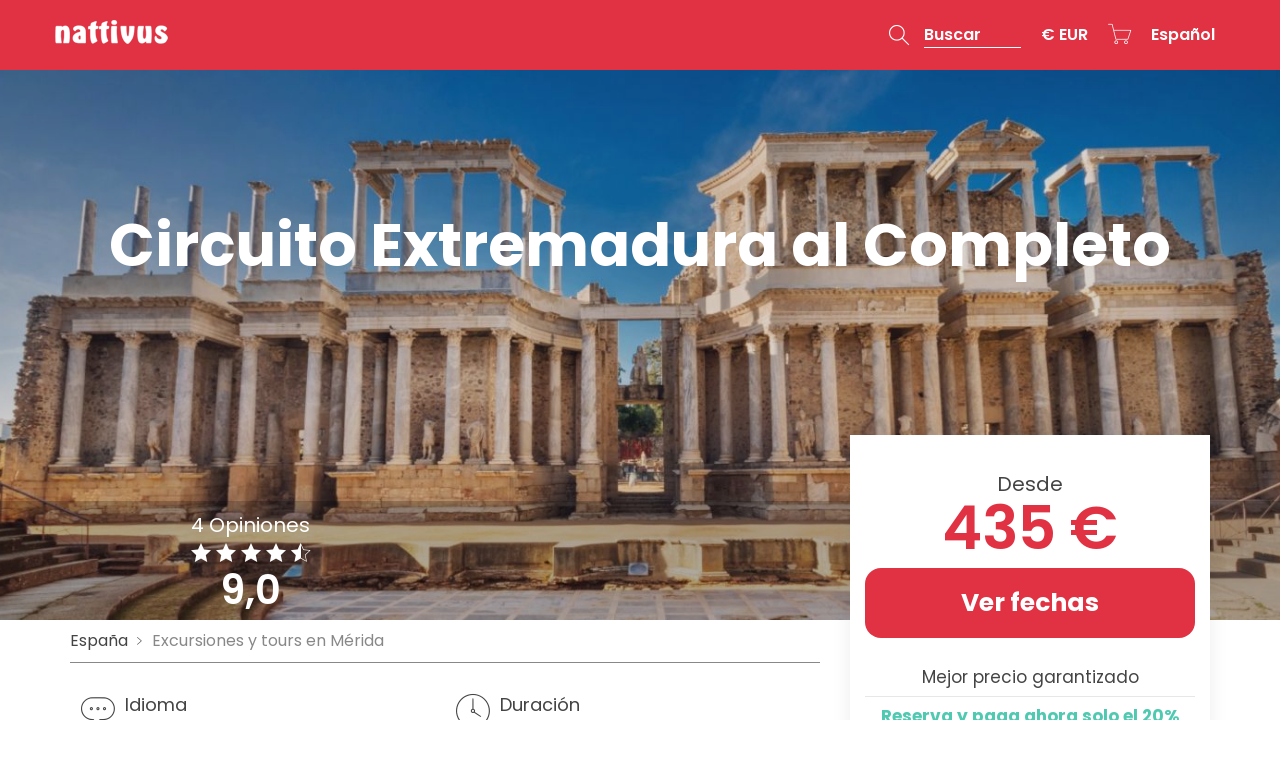

--- FILE ---
content_type: text/html; charset=UTF-8
request_url: https://www.nattivus.com/es/merida/circuito-extremadura-al-completo
body_size: 23541
content:
<!DOCTYPE html>
<html xmlns="http://www.w3.org/1999/xhtml" xmlns:og="http://ogp.me/ns#" xmlns:fb="https://www.facebook.com/2008/fbml" lang="es" xml:lang="es">
    <head>
    <base href="https://www.nattivus.com">
    <META HTTP-EQUIV="Cache-Control" CONTENT="no cache, no-store, must-revalidate">
    <meta http-equiv="Pragma" content="no-cache, no-store, must-revalidate">
    <meta Content-Type="text/xml" charset="utf-8">
    <meta http-equiv="Content-Type" content="text/html; charset=utf-8">
    <meta name="viewport" content="width=device-width, initial-scale=1">
    <link href="https://cdn.nattivus.com/favicon.ico" type="image/x-icon" rel="icon"/>
        <!--<meta name="theme-color" content="#e03243">-->

            <title>Circuito Extremadura al Completo en 6 días | Nattivus</title>
        <meta name="description" content="Un recorrido por el impresionante e histórico conjunto monumental de Extremadura que reúne lugares como Mérida, Trujillo, Cáceres, Guadalupe y Badajoz.">

        
        
        <link rel="canonical" href="https://www.nattivus.com/es/merida/circuito-extremadura-al-completo"/><link rel="alternate" hreflang="es" href="https://www.nattivus.com/es/merida/circuito-extremadura-al-completo"/>        <meta property="og:image" content="https://cdn.nattivus.com/img/actividades/circuitos/extremadura/1608_extremadura_al_completo/circuito-extremadura-al-completo.jpg"/>
        <meta property="og:title" content="Circuito Extremadura al Completo"/>
        <meta property="og:description" content="Un recorrido por el impresionante e histórico conjunto monumental de Extremadura que reúne lugares como Mérida, Trujillo, Cáceres, Guadalupe y Badajoz."/>
        <meta property="og:url" content="https://www.nattivus.com/es/merida/circuito-extremadura-al-completo"/>
        <meta property="product:brand" content="Nattivus"/>
        <meta property="product:availability" content="instock"/>
        <meta property="product:condition" content="new"/>
        <meta property="product:price:amount" content="435.00"/>
        <meta property="product:price:currency" content="EUR"/>
        
        <script type="application/ld+json">
            {
            "@context": "http://schema.org/",
            "@type": "Product",
            "name": "Circuito Extremadura al Completo",
            "url": "https://www.nattivus.com/es/merida/circuito-extremadura-al-completo",
            "productID": "1608",
            "mpn": "1608",
            "description": "Un recorrido por el impresionante e histórico conjunto monumental de Extremadura que reúne lugares como Mérida, Trujillo, Cáceres, Guadalupe y Badajoz.",
            "image": [
              "https://cdn.nattivus.com/img/actividades/circuitos/extremadura/1608_extremadura_al_completo/circuito-extremadura-al-completo.jpg"
             ],
            "brand": {
              "@type": "Thing",
              "name": "Nattivus"
            },
                        "aggregateRating": {
              "@type": "AggregateRating",
              "ratingValue": "9",
              "ratingCount": "4",
              "bestRating": "10",
              "worstRating": "1"
            },
                                    "review": [
                                                {
                  "@type": "Review",
                  "author": {
                      "@type": "Person",
                      "name": "María Jesús "
                    },
                  "datePublished": "2025-05-29",
                  "description": "Estamos muy contentos con el viaje a Extremadura. Todo estuvo perfectamente organizado y no tuvimos que preocuparnos por nada. La guía fue muy profesional y atenta, y el chófer también excelente, siempre puntual y amable. Ha sido una experiencia muy agradable y sin duda, repetiremos en el futuro. ",
                  "name": "¡Gracias por todo!",
                  "reviewRating": {
                    "@type": "Rating",
                    "bestRating": "10",
                    "ratingValue": "10",
                    "worstRating": "1"
                  }
                }
                                ,                {
                  "@type": "Review",
                  "author": {
                      "@type": "Person",
                      "name": "Maria Lourdes"
                    },
                  "datePublished": "2024-11-27",
                  "description": "Todo fenomenal, muy completo y bien organizado. El hotel, genial al igual que los guías locales y el acompañante, conductor, comodidad del bus...Repetiremos en otra ocasión a otro destino.",
                  "name": "Para repetir",
                  "reviewRating": {
                    "@type": "Rating",
                    "bestRating": "10",
                    "ratingValue": "10",
                    "worstRating": "1"
                  }
                }
                                ,                {
                  "@type": "Review",
                  "author": {
                      "@type": "Person",
                      "name": "Teresa"
                    },
                  "datePublished": "2024-10-20",
                  "description": "El hotel y visitas muy bien. El viaje de ida y de vuelta demasiadas paradas, muy largo.",
                  "name": "Buena experiencia",
                  "reviewRating": {
                    "@type": "Rating",
                    "bestRating": "10",
                    "ratingValue": "8",
                    "worstRating": "1"
                  }
                }
                                ,                {
                  "@type": "Review",
                  "author": {
                      "@type": "Person",
                      "name": "Diego"
                    },
                  "datePublished": "2023-10-18",
                  "description": "Todo bien. El hotel perfecto en cuanto a instalaciones. Lo único a reseñar es la justita calidad de las comidas. Desayunos y comidas de calidad mínima. Respecto a al autobús y guía, perfectos.",
                  "name": "Como esperábamos",
                  "reviewRating": {
                    "@type": "Rating",
                    "bestRating": "10",
                    "ratingValue": "8",
                    "worstRating": "1"
                  }
                }
                            ],
                        "offers": {
              "@type": "Offer",
              "availability" : "http://schema.org/LimitedAvailability",
              "itemCondition": "http://schema.org/NewCondition",
              "price": "435.00",
              "priceCurrency": "EUR"
            }
            }
        </script>
        <script type="application/ld+json">
            {
            "@context": "http://schema.org",
            "@type": "BreadcrumbList",
            "itemListElement":
            [
                        {
            "@type": "ListItem",
            "position": 1,
            "item":
            {
            "@id": "https://www.nattivus.com/",
            "name": "Nattivus"
            }
            },
                                {
                    "@type": "ListItem",
                    "position": 2,
                    "item":
                    {
                    "@id": "https://www.nattivus.com/es/actividades-en-espana",
                    "name": "España"
                    }
                    },
                                    {
                "@type": "ListItem",
                "position": 3,
                "item":
                {
                "@id": "https://www.nattivus.com/es/merida",
                "name": "Mérida"
                }
                },
                            {
            "@type": "ListItem",
            "position": 4,
            "item":
            {
            "@id": "https://www.nattivus.com/es/merida/circuito-extremadura-al-completo",
            "name": "Circuito Extremadura al Completo"
            }
            }
            ]
            }
        </script>
        
        

        
        
    <style>
        .body-loading{
            position: fixed;
            top: 0;
            left: 0;
            width: 100%;
            height: 100%;
            background-color:rgba(255,255,255,1);
            z-index: 9999;
        }
        .body-loading-gif {
            background-image:url(https://cdn.nattivus.com/img/loading.gif);
            background-position:center center;
            background-repeat:no-repeat;
            width: 150px;
            height: 150px;
            top: 45%;
            position: absolute;
            left: 0;
            right: 0;
            margin: 0 auto;
            background-size: 100%;
        }
    </style>
    
    <link href="https://fonts.googleapis.com/css?family=Poppins:300,400,500,600,700,800,900&display=swap" rel="stylesheet">
    <link rel="stylesheet" href="https://cdn.nattivus.com/bower_components/bootstrap/dist/css/bootstrap.min.css" />
        <link rel="stylesheet" href="https://www.nattivus.com/css/estilo.css?v=20260124161204" type="text/css" media="screen"/>
    






<!--     <script>
        (function (i, s, o, g, r, a, m) {
            i['GoogleAnalyticsObject'] = r;
            i[r] = i[r] || function () {
                (i[r].q = i[r].q || []).push(arguments)
            }, i[r].l = 1 * new Date();
            a = s.createElement(o),
                m = s.getElementsByTagName(o)[0];
            a.async = 1;
            a.src = g;
            m.parentNode.insertBefore(a, m)
        })(window, document, 'script', '//www.google-analytics.com/analytics.js', 'ga');

        ga('create', 'UA-61386837-1', 'auto');
        ga('send', 'pageview');
        ga('require', 'ec');
        ga('set', 'currencyCode', '< ?=$currency_session['currencies_code']?>');
    </script> -->

   <!-- <script async src="https://www.googletagmanager.com/gtag/js?id=G-6615PDP4J2"></script>
    <script>
    window.dataLayer = window.dataLayer || [];
    function gtag(){dataLayer.push(arguments);}
    gtag('js', new Date());
    gtag('config', 'G-6615PDP4J2');
    </script>-->

    <!-- Google Tag Manager -->
<script>(function(w,d,s,l,i){w[l]=w[l]||[];w[l].push({'gtm.start':
new Date().getTime(),event:'gtm.js'});var f=d.getElementsByTagName(s)[0],
j=d.createElement(s),dl=l!='dataLayer'?'&l='+l:'';j.async=true;j.src=
'https://www.googletagmanager.com/gtm.js?id='+i+dl;f.parentNode.insertBefore(j,f);
})(window,document,'script','dataLayer','GTM-5LTVZFZ');</script>
<!-- End Google Tag Manager -->
</head>    <body class="currency_EUR">
	<!-- Google Tag Manager (noscript) -->
<noscript><iframe src="https://www.googletagmanager.com/ns.html?id=GTM-5LTVZFZ"
height="0" width="0" style="display:none;visibility:hidden"></iframe></noscript>
<!-- End Google Tag Manager (noscript) -->

        <script type="application/ld+json">
            {
            "@context" : "http://schema.org",
            "@type" : "Organization",
            "name" : "Nattivus",
            "url" : "https://www.nattivus.com",
            "sameAs" : [
            "https://plus.google.com/+Nattivus",
            "https://www.facebook.com/nattivusexperience/"
            ]
            }
        </script>
                <div id="cargador"></div>
        <div id="div_actualizar_ajax"></div>
        <header id="header" class=" cabecera_index">
                                <div class="cabecera_container">
                        <nav class="navbar navbar-default navbar-fixed-top">
                            <div class="container">
                                <button type="button" class="navbar-toggle-main-menu-xs" onclick="javascript:toggle_main_menu_xs();">
                                    <span class="sr-only">Toggle navigation</span>
                                    <span class="icon-bar"></span>
                                    <span class="icon-bar"></span>
                                    <span class="icon-bar"></span>
                                </button>

                                <!-- Brand and toggle get grouped for better mobile display -->
                                <div class="navbar-header"  itemscope itemtype="http://schema.org/Organization">

                                    <a class="navbar-brand" href="es" itemprop="url"><img itemprop="logo" src="https://cdn.nattivus.com/img/logo.png" alt="Nattivus Experience"/></a>
                                </div>
                                <!-- Collect the nav links, forms, and other content for toggling -->

                                <div id="main-menu-xs" >
                                    <ul class="nav navbar-nav">
                                        <li class="panel-group dropdown-header-currencies" role="tablist" aria-multiselectable="true">
                                            <a class="collapsed" role="button" data-toggle="collapse" data-parent="#accordion" href="#collapseXScurrencies" aria-expanded="false" aria-controls="collapseXScurrencies">
                                                Divisa                                                                                                        <span>&euro; EUR</span>
                                                                                                    </a>
                                            <ul class="panel-collapse collapse" role="tabpanel"  id="collapseXScurrencies">
                                                                                                    <li><a href="javascript:shop_change_currency('EUR');">&euro; Euro</a></li>
                                                                                                        <li><a href="javascript:shop_change_currency('GBP');">&pound; Libra esterlina</a></li>
                                                                                                        <li><a href="javascript:shop_change_currency('USD');">$ Dollar americano</a></li>
                                                                                                        <li><a href="javascript:shop_change_currency('ARS');">ARS Peso argentino</a></li>
                                                                                                        <li><a href="javascript:shop_change_currency('COP');">COP Peso colombiano</a></li>
                                                                                                        <li><a href="javascript:shop_change_currency('MXN');">MXN Peso mexicano</a></li>
                                                                                                </ul>
                                        </li>

                                        <li class="panel-group dropdown-header-languages" role="tablist" aria-multiselectable="true">

                                            <a class="collapsed" role="button" data-toggle="collapse" data-parent="#accordion" href="#collapseXSlanguages" aria-expanded="false" aria-controls="collapseXSlanguages">
                                                Idioma                                                                                                        <span>
                                                            Español                                                        </span>
                                                                                                    </a>
                                            <ul class="panel-collapse collapse" role="tabpanel"  id="collapseXSlanguages">
                                                
                                                    <li><a href="javascript:cambiar_idioma('2','YWN0aXZpZGFkZXMucGhw','MTYwOA==','');">Inglés</a></li>
                                                    
                                                    <li><a href="javascript:cambiar_idioma('1','YWN0aXZpZGFkZXMucGhw','MTYwOA==','');">Español</a></li>
                                                                                                </ul>
                                            <form name="idioma" id="idioma" method="post">
                                                <div id="div_ajax_idioma" class="display_none"></div>
                                            </form>
                                        </li>
                                        <li>
                                            <a href="es/sobre-nosotros/contacto">Contacta con nosotros <i class="o-send-email-1"></i></a>
                                        </li>
                                        <li>
                                            <a href="es/sobre-nosotros/preguntas-frecuentes">Preguntas frecuentes <i class="o-question-help-1"></i></a>
                                        </li>

                                    </ul>
                                </div>
                                <ul class="nav navbar-nav navbar-right">
                                    
                                    <li id="menu_buscador_top_nav">
                                         <a href="#modal_main_search" data-toggle="modal" role="button" aria-expanded="false" id="menu_buscador_top_titulo_nav" >
                                            <span class="menu_buscador_top_titulo_nav_btn">
                                                <i class="o-search-magnify-1"></i>
                                            </span>
                                            <span class="menu_buscador_top_titulo_nav_text">
                                                Buscar                                            </span>
                                        </a>
                                    </li>
                                    
                                                                        
                                    


                                    
                                    <li class="dropdown dropdown-header-currencies hidden-xs">

                                        <a href="#" class="dropdown-toggle" data-toggle="dropdown" data-hover="dropdown" data-animations="zoomIn zoomIn zoomIn zoomIn" role="button" aria-expanded="false">
                                                                                                <span>&euro; EUR</span>
                                                                                            </a>
                                        <ul class="dropdown-menu" role="menu">
                                                                                            <li><a href="javascript:shop_change_currency('EUR');">&euro; Euro</a></li>
                                                                                                <li><a href="javascript:shop_change_currency('GBP');">&pound; Libra esterlina</a></li>
                                                                                                <li><a href="javascript:shop_change_currency('USD');">$ Dollar americano</a></li>
                                                                                                <li><a href="javascript:shop_change_currency('ARS');">ARS Peso argentino</a></li>
                                                                                                <li><a href="javascript:shop_change_currency('COP');">COP Peso colombiano</a></li>
                                                                                                <li><a href="javascript:shop_change_currency('MXN');">MXN Peso mexicano</a></li>
                                                                                        </ul>
                                    </li>
                                    <li class="dropdown dropdown-header-cart" id="menu_carrito_parent_nav">
                                                                                    <a href="#" class="dropdown-toggle" data-toggle="dropdown" data-hover="dropdown" data-animations="zoomIn zoomIn zoomIn zoomIn" role="button" aria-expanded="false">
                                                <i class="o-cart-1"></i>
                                            </a>
                                            <div class="dropdown-menu" role="menu">
                                                Todavía no has añadido ninguna actividad al carrito.                                            </div>
                                                                            </li>
                                    <li class="dropdown dropdown-header-languages hidden-xs">

                                        <a href="#" class="dropdown-toggle" data-toggle="dropdown" data-hover="dropdown" data-animations="zoomIn zoomIn zoomIn zoomIn" role="button" aria-expanded="false">
                                                                                                <span>
                                                        <span class="hidden-xs">Español</span>
                                                        <span class="visible-xs">ES</span>

                                                    </span>
                                                                                            </a>
                                        <ul class="dropdown-menu" role="menu">
                                            
                                                <li><a href="javascript:cambiar_idioma('2','YWN0aXZpZGFkZXMucGhw','MTYwOA==','');">Inglés</a></li>
                                                
                                                <li><a href="javascript:cambiar_idioma('1','YWN0aXZpZGFkZXMucGhw','MTYwOA==','');">Español</a></li>
                                                                                        </ul>
                                        <form name="idioma" id="idioma" method="post">
                                            <div id="div_ajax_idioma" class="display_none"></div>
                                        </form>
                                    </li>
                                </ul>


                            </div><!-- /.container-fluid -->
                        </nav>
                        
                    </div>
                    <div class="cont_headerReservaYa">
                        <div class="cont_headerReservaYa_sub">
                            <div id="headerReservaYa">
                                <input type="button" class="boton_rounded" value="Ver fechas" id="btnReservaYaHeader"/>
                            </div>
                        </div>
                    </div>
                                <div class="modal fade" tabindex="-1" role="dialog" id="modal_main_search">
                <div class="modal-dialog modal-lg" role="document">
                    <div class="modal-content">
                        <div class="modal-body">
                            <button type="button" class="btn-close" data-dismiss="modal" aria-label="Close"><span aria-hidden="true">&times;</span></button>

                                                                <form name="form_buscador_cabecera" id="form_buscador_cabecera" action="/es/busqueda" method="get">
                                                                        <div class="input-button-container">
                                        <input required type="text" id="input_modal_main_search" class="input-fast-search form-control" required name="term" value="Busca una actividad o un destino"  onfocus="if (this.value == 'Busca una actividad o un destino') {
                                                            this.value = '';
                                                        }"  autocomplete="off">
                                            <button type="submit" class="btn btn-search lupa" ><i class="o-search-magnify-1"></i></button>

                                    </div>
                                    <div class="clearfix"></div>
                                    <div class="form_buscador_cabecera-results-container input-fast-search-results-container">
                                        <div class="input-fast-search-results"></div>
                                    </div>
                                </form>

                                <div class="modal_main_search_title text-center">Top Destinos</div>
                                <nav class="modal_main_search_nav">
                                                                        <ul>
                                                                                    <li>
                                                <a href="https://www.nattivus.com/es/malaga">Málaga</a>
                                                <div class="modal_main_search_nav_num_localidades"><a href="https://www.nattivus.com/es/actividades-en-espana">España</a></div>
                                                                                            </li>
                                                                                    <li>
                                                <a href="https://www.nattivus.com/es/madrid">Madrid</a>
                                                <div class="modal_main_search_nav_num_localidades"><a href="https://www.nattivus.com/es/actividades-en-espana">España</a></div>
                                                                                            </li>
                                                                                    <li>
                                                <a href="https://www.nattivus.com/es/tenerife">Tenerife</a>
                                                <div class="modal_main_search_nav_num_localidades"><a href="https://www.nattivus.com/es/actividades-en-espana">España</a></div>
                                                                                            </li>
                                                                                    <li>
                                                <a href="https://www.nattivus.com/es/potes">Potes</a>
                                                <div class="modal_main_search_nav_num_localidades"><a href="https://www.nattivus.com/es/actividades-en-espana">España</a></div>
                                                                                            </li>
                                                                                    <li>
                                                <a href="https://www.nattivus.com/es/avila">Ávila</a>
                                                <div class="modal_main_search_nav_num_localidades"><a href="https://www.nattivus.com/es/actividades-en-espana">España</a></div>
                                                                                            </li>
                                                                                    <li>
                                                <a href="https://www.nattivus.com/es/cuenca">Cuenca</a>
                                                <div class="modal_main_search_nav_num_localidades"><a href="https://www.nattivus.com/es/actividades-en-espana">España</a></div>
                                                                                            </li>
                                                                                    <li>
                                                <a href="https://www.nattivus.com/es/zaragoza">Zaragoza</a>
                                                <div class="modal_main_search_nav_num_localidades"><a href="https://www.nattivus.com/es/actividades-en-espana">España</a></div>
                                                                                            </li>
                                                                                    <li>
                                                <a href="https://www.nattivus.com/es/sevilla">Sevilla</a>
                                                <div class="modal_main_search_nav_num_localidades"><a href="https://www.nattivus.com/es/actividades-en-espana">España</a></div>
                                                                                            </li>
                                                                                    <li>
                                                <a href="https://www.nattivus.com/es/mallorca">Mallorca</a>
                                                <div class="modal_main_search_nav_num_localidades"><a href="https://www.nattivus.com/es/actividades-en-espana">España</a></div>
                                                                                            </li>
                                                                                    <li>
                                                <a href="https://www.nattivus.com/es/menorca">Menorca</a>
                                                <div class="modal_main_search_nav_num_localidades"><a href="https://www.nattivus.com/es/actividades-en-espana">España</a></div>
                                                                                            </li>
                                                                                    <li>
                                                <a href="https://www.nattivus.com/es/toledo">Toledo</a>
                                                <div class="modal_main_search_nav_num_localidades"><a href="https://www.nattivus.com/es/actividades-en-espana">España</a></div>
                                                                                            </li>
                                                                                    <li>
                                                <a href="https://www.nattivus.com/es/lisboa">Lisboa</a>
                                                <div class="modal_main_search_nav_num_localidades"><a href="https://www.nattivus.com/es/actividades-en-portugal">Portugal</a></div>
                                                                                            </li>
                                        
                                    </ul>
                                    <div class="clear"></div>
                                </nav>
                                <div class="text-center">
                                    <a href="es/destinos" class="btn btn-custom-1">Ver más destinos</a>
                                </div>
                        </div>
                    </div><!-- /.modal-content -->
                </div><!-- /.modal-dialog -->
            </div><!-- /.modal -->
        </header>
        <main>
    <div id="div_showVideo"></div>
    <!--googleon: all-->

    <form name="form_web" id="form_web" method="POST">
        <article>
            

            <div class="bg_img_actividad " data-src="https://cdn.nattivus.com/img/actividades/circuitos/extremadura/1608_extremadura_al_completo/circuito-extremadura-al-completo.jpg">
                <img src="https://cdn.nattivus.com/img/actividades/circuitos/extremadura/1608_extremadura_al_completo/circuito-extremadura-al-completo.jpg" alt="Circuito Extremadura al Completo" />
                <div class="bg_img_actividad_xs visible-xs visible-sm " data-src="https://cdn.nattivus.com/img/actividades/circuitos/extremadura/1608_extremadura_al_completo/circuito-extremadura-al-completo_991x.jpg">
                    <img src="https://cdn.nattivus.com/img/actividades/circuitos/extremadura/1608_extremadura_al_completo/circuito-extremadura-al-completo_991x.jpg" alt="Circuito Extremadura al Completo" />
                    <div class="actividad-imgs-video-links-container">
                                                    <span class="magnificPopupGallery">
                            <a href="https://cdn.nattivus.com/img/actividades/circuitos/extremadura/1608_extremadura_al_completo/circuito-extremadura-al-completo.jpg" id="idimagen_6025">
                                <!--<i class="o-image-1"></i>--> Ver fotos                            </a>
                                                    </span>
                                                                    </div>

                </div>
                <div class="bg_img_actividad_1"></div>
                
                




                <div class="bg_img_actividad_resumestats hidden-xs hidden-sm">
                                        <div class="container">
                        <div class="row">




                                                            <div class="col-xs-4 col_resumestats">

                                    <div class="actividad_front_rating">
                                        <a href="javascript:scroll_to('#divOpiniones',-150);">
                                            <div class="bg_img_actividad_resumestats_text">4 Opiniones</div>
                                            <span class="actividad_front_rating_stars">
                                                                                                <i class="o-star-2"></i>
                                                                                                        <i class="o-star-2"></i>
                                                                                                        <i class="o-star-2"></i>
                                                                                                        <i class="o-star-2"></i>
                                                                                                            <i class="o-estrellablanca01-1"></i>
                                                                                                </span>
                                            <div class="bg_img_actividad_resumestats_number">
                                            <span class="actividad_front_rating_avg">
                                                9,0                                            </span>

                                            </div>

                                        </a>
                                    </div>
                                </div>
                            

                            

                        </div>

                    </div>
                </div>

                <a href="javascript:show_formulario_reserva();" class="bg_img_actividad_xs_pagos">Reserva y paga ahora solo el 20%</a>
                <div class="bg_img_actividad_table">
                    <div class="bg_img_actividad_cell">
                        <div class="container">
                            <div class="bg_img_actividad_content">
                                <div class="visible-xs visible-sm">
                                        <div class="nattivus_breadcrumb">
                <ol>
                                <li>
                        <a href="https://www.nattivus.com/es/actividades-en-espana">
                            España                        </a>
                    </li>
                                    <li>
                    <a href="https://www.nattivus.com/es/merida">
                        Excursiones y tours en <span>Mérida</span>                    </a>
                </li>
                        </ol>
    </div>
                                    </div>
                                <header>
                                    <h1 itemprop="name">Circuito Extremadura al Completo</h1>
                                                                    </header>
                            </div>
                        </div>
                    </div>
                </div>




            </div>




            <div class="clear"></div>

            
            <div class="bloque_actividades">

                <div id="fixed_scroll_reserva_nav">
                    <div class="container">
                        <div class="row">
                            <div class="col-xs-12 col-md-6 col-lg-6">
                                <nav>
                                    <ul>

                                        <li><a href="javascript:scroll_to('#section-descripcion',-150);" class="nav-section-descripcion">Itinerario</a></li>
                                                                                    <li><a href="javascript:scroll_to('#section-incluye',-150);" class="nav-section-incluye">Incluido</a></li>
                                                                                                                            <li><a href="javascript:scroll_to('#section-obs_punto_partida',-150);" class="nav-section-obs_punto_partida">Punto de encuentro</a></li>
                                                                                                                            <li><a href="javascript:scroll_to('#divOpiniones',-150);" class="nav-section-opiniones">Opiniones</a></li>
                                                                            </ul>
                                </nav>
                            </div>
                            <div class="col-md-3 col-lg-3 text-right hidden-xs hidden-sm fixed_scroll_reserva_nav_price_scrolltoggle">
                                <span class="fixed_scroll_reserva_nav_price">

                                                                            <span class="desde">desde</span>
                                                                                435 <span class="text_currency">&euro;</span>                                                                                                        </span>
                            </div>
                            <div class="col-md-3 col-lg-3 hidden-xs hidden-sm fixed_scroll_reserva_nav_price_scrolltoggle">
                                                                    <a href="javascript:show_formulario_reserva();" class="fixed_scroll_reserva_nav_btn">Ver fechas</a>
                                                            </div>
                        </div>
                    </div>
                </div>
                                <div class="container">

                    <input type="hidden" id="idactividad" name="idactividad" value="1608"/>
                    <div class="clear"></div>

                    <div class="row">
                        <div class="col-md-8 col-lg-8">

                            <div class="hidden-xs hidden-sm main_nattivus_breadcrumb">
                                    <div class="nattivus_breadcrumb">
                <ol>
                                <li>
                        <a href="https://www.nattivus.com/es/actividades-en-espana">
                            España                        </a>
                    </li>
                                    <li>
                    <a href="https://www.nattivus.com/es/merida">
                        Excursiones y tours en <span>Mérida</span>                    </a>
                </li>
                        </ol>
    </div>
                                </div>



                            
                                <div class="hidden-md hidden-lg xs_sm_ratings">
                                    

                                        <div class="box-desplabable">
                                            <div class="box-desplabable-title">
                                                <div class="box-desplabable-title-left-icon">
                                                    <span class="xs_sm_ratings_avg">
                                                        9,0                                                    </span>
                                                </div>
                                                <div class="box-desplabable-title-left">
                                                    <div class="box-desplabable-title-text">4 Opiniones</div>
                                                    <span class="actividad_front_rating_stars">
                                                                                                                        <i class="o-star-2"></i>
                                                                                                                                <i class="o-star-2"></i>
                                                                                                                                <i class="o-star-2"></i>
                                                                                                                                <i class="o-star-2"></i>
                                                                                                                                    <i class="o-estrellablanca01-1"></i>
                                                                                                                        </span>
                                                </div>
                                            </div>
                                        </div>


                                    

                                                                    </div>
                            


                            <div class="izquierda">

                                <div class="clear"></div>
                                
                                <div>

                                    <div class="activity-info-container">
                                        <section id="section-resume">
                                            											                                                                                                   <div class="box-desplabable">
                                                    <div class="box-desplabable-title">
                                                        <div class="box-desplabable-title-left-icon">
                                                            <i class="o-chat-1"></i>
                                                        </div>
                                                        <div class="box-desplabable-title-left">
                                                            <div class="box-desplabable-title-text">Idioma</div>
                                                            Español                                                        </div>
                                                    </div>
                                                </div>
                                                
                                                                                            <div class="box-desplabable">
                                                    <div class="box-desplabable-title">
                                                        <div class="box-desplabable-title-left-icon">
                                                            <i class="o-timekeeping-1"></i>
                                                        </div>
                                                        <div class="box-desplabable-title-left">
                                                            <div class="box-desplabable-title-text">Duración</div>
                                                            6 días, 5 noches                                                        </div>
                                                    </div>
                                                </div>
                                                
                                            
                                                                                            <div class="box-desplabable hidden-xs hidden-sm">
                                                    <div class="box-desplabable-title">
                                                        <div class="box-desplabable-title-left-icon">
                                                            <i class="o-meeting-pin-1"></i>
                                                        </div>
                                                        <div class="box-desplabable-title-left">
                                                            <div class="box-desplabable-title-text">Horario</div>
                                                            Domingos                                                        </div>
                                                    </div>
                                                </div>
                                                
                                                                                            <div class="box-desplabable hidden-xs hidden-sm">
                                                    <div class="box-desplabable-title">
                                                        <div class="box-desplabable-title-left-icon">
                                                            <i class="o-file-1"></i>
                                                        </div>
                                                        <div class="box-desplabable-title-left">
                                                            <div class="box-desplabable-title-text">Bono</div>
                                                            Lo puedes llevar en tu teléfono                                                            <i class="show-more o-add-circle-1"></i>
                                                            <!--<div class="btnBono">
                                                                <a href="es/terminos-y-condiciones/condiciones-compra#bonos" class="que_mas" target="_blank">¿Qué es?</a>
                                                            </div>-->
                                                        </div>
                                                        <div class="box-desplabable-title-right">

                                                        </div>
                                                    </div>
                                                    <div class="box-desplabable-toggled">
                                                        Lleva en tu teléfono o dispositivo electrónico el bono que recibirás por email y muéstralo al guía el día del tour. Si prefieres, lo puedes llevar impreso.                                                    </div>
                                                </div>
                                                
                                                                                                <div class="box-desplabable visible-xs visible-sm">
                                                        <div class="box-desplabable-title">
                                                            <div class="box-desplabable-title-left-icon">
                                                                <i class="o-coins-1"></i>
                                                            </div>
                                                            <div class="box-desplabable-title-left">
                                                                <!--<div class="box-desplabable-title-text">Cancelación</div>-->
                                                                Cancelación <font color="#50c9b1"><b>¡gratis!</b></font>  hasta 14 días antes <span class="box-desplegable-restofthem-link box-desplegable-cancelaciones-restofthem-link" onclick="javascript:toggle_box_desplegable_more('cancelaciones');"><i class="o-add-circle-1"></i></span>
                                                            </div>
                                                            <div class="box-desplabable-title-right">

                                                            </div>
                                                        </div>


                                                        <div class="box-desplegable-cancelaciones-restofthem" style="display: none;">

                                                            <p>Puedes cancelar <font color="#50c9b1"><b>¡gratis!</b></font> hasta <b>14 días</b> antes de la fecha de inicio del viaje y te reembolsaremos el 100% del importe abonado. Si cancelas entre <font color="#50c9b1">15 y 10 días</font> antes de la fecha de inicio del viaje, se descontará el 5% del importe abonado* / entre <font color="#50c9b1">10 y 3 días</font> antes se descontará el 15%* / menos de <font color="#50c9b1">48 antes</font> se descontará el 25%* / llegar tarde o no presentación a la salida del circuito: no se reembolsará ningún importe.</p>

                                                        </div>
                                                    </div>
                                                                                        </section>
                                        <div class="clear"></div>

                                                                                                                            <section id="section-descripcion">
                                                <h2>Itinerario <i class="o-bulleted-list-1"></i></h2>
                                                <div class="section-content">
                                                    <ul><li><b><span class="color-green">DÍA 1 (DOMINGO)</span> ORIGEN - MADRID - EXTREMADURA</b></li></ul>

<p>Salida a la hora indicada desde el punto de recogida que hayas seleccionado. Realizaremos breves paradas en ruta para mayor comodidad de todos los pasajeros. (Almuerzo no incluido). A nuestra llegada al hotel, reparto de habitaciones y cena.</p>

<ul><li><b><span class="color-green">DÍA 2 (LUNES)</span> GUADALUPE - TRUJILLO</b></li></ul>

<p>Desayuno y excursión incluida a Guadalupe. En esta bella localidad admiraremos  sus históricas calles y el principal atractivo de Guadalupe, su monasterio (entrada no incluida), una de las joyas arquitectónicas y artísticas de Extremadura. Almorzaremos en un típico restaurante de la zona.</p>

<p>Después del almuerzo continuaremos con la excursión a Trujillo, una de las localidades más relevantes en la historia de los conquistadores. En su completo conjunto monumental veremos iglesias, castillos y casonas solariegas que se estructuran en torno a su espectacular Plaza Mayor.</p> 

<p>Regreso al hotel y cena.</p>

<ul><li><b><span class="color-green">DÍA 3 (MARTES)</span> CÁCERES - PLASENCIA</b></li></ul>

<p>Después de nuestro desayuno comenzaremos con una excursión a la ciudad de Cáceres acompañados de un guía local experto. Recorreremos esta ciudad, declarada Patrimonio de la Humanidad admirando su impresionante conjunto histórico de la Edad Media y Renacimiento más importante del mundo. El guía nos explicará cada detalle de las Torres de Bujaco, de los Púlpitos y de la Yerba entre otros.</p> 

<p>Después de un recorrido completo por la ciudad y su zona de intramuros, pararemos a almorzar en un restaurante típico de la ciudad.</p>

<p>Durante la tarde exploraremos la ciudad de Plasencia paseando por los alrededores de su muralla y puertas de acceso (Trujillo, Coria, Berrozana, etc). Pasear por su acueducto medieval, sus calles empedradas y su Catedral son una rutas imprescindibles.</p> 

<p>Regreso al hotel y cena.</p>

<ul><li><b><span class="color-green">DÍA 4 (MIÉRCOLES)</span> ZAFRA - MÉRIDA</b></li></ul>

<p>Desayuno y excursión a Zafra. Comenzaremos con nuestra visita a una almazara ecológica donde además desayunaremos la tradicional tostada con aceite de oliva virgen extra de la más alta calidad. Continuaremos al centro la localidad conociendo sus atractivos más destacados.</p> 

<p>Regreso al hotel y almuerzo para iniciar la excursión a la hermosa ciudad de Mérida donde admiraremos algunos de los más importantes monumentos y construcciones de la provincia como son el Teatro, Anfiteatro, Templo de Diana y Circo Romano.</p>

<p>Regreso al hotel y cena.</p>

<ul><li><b><span class="color-green">DÍA 5 (JUEVES)</span> BADAJOZ - ALMENDRALEJO</b></li></ul>

<p>Desayuno y excursión con guía local experto con el que recorreremos por la ciudad de Badajoz, su barrio histórico y por sus edificios declarados Bien de Interés Histórico-Artístico-Cultural.</p>

<p>Regreso al hotel para el almuerzo. Después excursión por Almendralejo, uno de los municipios de la Comarca de
Tierra de Barros, donde podremos disfrutar del monumental blasón del Palacio de los Marqueses de Monsalud y las Iglesias Parroquiales católicas de San Roque, San José y Nuestra Señora de la Purificación. </p>

<p>Regreso al hotel y cena.</p>



<ul><li><b><span class="color-green">DÍA 6 (VIERNES)</span> EXTREMADURA - MADRID- ORIGEN</b></li></ul>

<p>Desayuno y regreso a primera hora con destino a nuestra ciudad de origen. Breves paradas en ruta (Almuerzo no incluido). </p>                                                </div>
                                            </section>
                                                                                                                                                                        <section id="section-incluye">
                                                <h2>Incluido <i class="o-checkbox-confirm-circle-1"></i></h2>
                                                <div class="section-content">
                                                    <ul>
                                                        <li>Recogida en varios lugares de España.</li>
<li>Autocar durante todo el circuito.</li>
<li>Guía acompañante durante todo el circuito.</li>
<li>5 noches de alojamiento en hoteles 4* en Extremadura.</li>
<li>Excursiones según se detalla en el itinerario.</li>
<li>Pensión completa con 2 almuerzos en restaurante.</li>
<li>Agua y vino en las cenas y almuerzos.</li>
<li>Guía local en Cáceres y Badajoz.</li>
<li>Seguro de viaje y Anulación (<A HREF="https://www.nattivus.com/img/docs/Espana_Vision/Seguro_inclusion_EV.pdf"target="nueva"><span class="color-green">Ver cobertura</span></a>).</li>

<li><b>Nota:</b> Los almuerzos en restaurante están basados en que el hotel de circuito sea el Acosta Centro. Cuando se utilice uno de los hoteles en periferia de Badajoz se modificarán los días en los que se regresa a comer al hotel.</li>                                                    </ul>
                                                                                                            <section id="section-no_incluye" class="section-not-border">
                                                            <h3>No incluido <i class="o-minus-circle-1"></i></h3>
                                                            <div class="section-content">
                                                                <ul>
                                                                    <li>Extras en el hotel (minibar, llamadas, etc).</li>
<li>Todo aquello no especificado en el apartado "incluido".</li>
                                                                </ul>
                                                            </div>
                                                        </section>
                                                                                                        </div>
                                            </section>
                                            



                                        


                                                                                    <section id="section-precios">
                                                <h2>Precio y pago <i class="o-tag-1"></i></h2>
                                                <div class="section-content">

                                                    <div class="precios-tarifas-table hidden-sm hidden-xs">
                                                        <table class="table " style="">
                                                            <thead>
                                                                                                                        <th></th>
                                                                                                                                                                        <th class="text-center" >
                                                                    Adulto                                                                    <div class="precios-tarifas-tarifas-tarifa-title-obs">(edad 12+)</div>
                                                                </th>
                                                                                                                                <th class="text-center" >
                                                                    Niño                                                                    <div class="precios-tarifas-tarifas-tarifa-title-obs">(edad 0-11)</div>
                                                                </th>
                                                                                                                            </thead>
                                                            <tbody>
                                                                                                                            <tr class="precios-tarifas-modalidad" >
                                                                                                                                    <td class="precios-tarifas-title" valign="middle">
                                                                        Habitación doble                                                                    </td>
                                                                
                                                                                                                                            <td class="precios-tarifas-tarifas" >
                                                                            <div class="precios-tarifas-tarifas-tarifa">
                                                                                <div class="precios-tarifas-tarifas-tarifa-price ">435 &euro;</div>
                                                                            </div>
                                                                        </td>
                                                                        
                                                                </tr>
                                                                                                                                <tr class="precios-tarifas-modalidad" >
                                                                                                                                    <td class="precios-tarifas-title" valign="middle">
                                                                        Habitación individual                                                                    </td>
                                                                
                                                                                                                                            <td class="precios-tarifas-tarifas" >
                                                                            <div class="precios-tarifas-tarifas-tarifa">
                                                                                <div class="precios-tarifas-tarifas-tarifa-price ">635 &euro;</div>
                                                                            </div>
                                                                        </td>
                                                                        
                                                                </tr>
                                                                                                                                <tr class="precios-tarifas-modalidad" >
                                                                                                                                    <td class="precios-tarifas-title" valign="middle">
                                                                        Habitación triple                                                                    </td>
                                                                
                                                                                                                                            <td class="precios-tarifas-tarifas" >
                                                                            <div class="precios-tarifas-tarifas-tarifa">
                                                                                <div class="precios-tarifas-tarifas-tarifa-price ">435 &euro;</div>
                                                                            </div>
                                                                        </td>
                                                                                                                                                <td class="precios-tarifas-tarifas" >
                                                                            <div class="precios-tarifas-tarifas-tarifa">
                                                                                <div class="precios-tarifas-tarifas-tarifa-price ">369.75 &euro;</div>
                                                                            </div>
                                                                        </td>
                                                                        
                                                                </tr>
                                                                                                                            </tbody>
                                                        </table>
                                                    </div>

                                                    <div class="precios-tarifas-table visible-sm visible-xs">

                                                                                                                    <div class="precios-tarifas-modalidad" >
                                                                <div class="precios-tarifas-title">
                                                                    <h3>Habitación doble</h3>
                                                                </div>
                                                                <div class="precios-tarifas-tarifas">
                                                                                                                                            <div class="precios-tarifas-tarifas-tarifa">
                                                                            <div class="precios-tarifas-tarifas-tarifa-content">
                                                                                <div class="precios-tarifas-tarifas-tarifa-title">
                                                                                    Adulto                                                                                    <div class="precios-tarifas-tarifas-tarifa-title-obs"></div>
                                                                                </div>

                                                                                <div class="precios-tarifas-tarifas-tarifa-price-container">
                                                                                                                                                                        <div class="precios-tarifas-tarifas-tarifa-price ">435 &euro;</div>
                                                                                </div>
                                                                            </div>
                                                                        </div>
                                                                                                                                                <div class="precios-tarifas-tarifas-tarifa empty"></div>
                                                                                                                                                <div class="precios-tarifas-tarifas-tarifa empty"></div>
                                                                                                                                                <div class="precios-tarifas-tarifas-tarifa empty"></div>
                                                                                                                                        </div>
                                                            </div>
                                                                                                                        <div class="precios-tarifas-modalidad" >
                                                                <div class="precios-tarifas-title">
                                                                    <h3>Habitación individual</h3>
                                                                </div>
                                                                <div class="precios-tarifas-tarifas">
                                                                                                                                            <div class="precios-tarifas-tarifas-tarifa">
                                                                            <div class="precios-tarifas-tarifas-tarifa-content">
                                                                                <div class="precios-tarifas-tarifas-tarifa-title">
                                                                                    Adulto                                                                                    <div class="precios-tarifas-tarifas-tarifa-title-obs"></div>
                                                                                </div>

                                                                                <div class="precios-tarifas-tarifas-tarifa-price-container">
                                                                                                                                                                        <div class="precios-tarifas-tarifas-tarifa-price ">635 &euro;</div>
                                                                                </div>
                                                                            </div>
                                                                        </div>
                                                                                                                                                <div class="precios-tarifas-tarifas-tarifa empty"></div>
                                                                                                                                                <div class="precios-tarifas-tarifas-tarifa empty"></div>
                                                                                                                                                <div class="precios-tarifas-tarifas-tarifa empty"></div>
                                                                                                                                        </div>
                                                            </div>
                                                                                                                        <div class="precios-tarifas-modalidad" >
                                                                <div class="precios-tarifas-title">
                                                                    <h3>Habitación triple</h3>
                                                                </div>
                                                                <div class="precios-tarifas-tarifas">
                                                                                                                                            <div class="precios-tarifas-tarifas-tarifa">
                                                                            <div class="precios-tarifas-tarifas-tarifa-content">
                                                                                <div class="precios-tarifas-tarifas-tarifa-title">
                                                                                    Adulto                                                                                    <div class="precios-tarifas-tarifas-tarifa-title-obs">(edad 12+)</div>
                                                                                </div>

                                                                                <div class="precios-tarifas-tarifas-tarifa-price-container">
                                                                                                                                                                        <div class="precios-tarifas-tarifas-tarifa-price ">435 &euro;</div>
                                                                                </div>
                                                                            </div>
                                                                        </div>
                                                                                                                                                <div class="precios-tarifas-tarifas-tarifa">
                                                                            <div class="precios-tarifas-tarifas-tarifa-content">
                                                                                <div class="precios-tarifas-tarifas-tarifa-title">
                                                                                    Niño                                                                                    <div class="precios-tarifas-tarifas-tarifa-title-obs">(edad 0-11)</div>
                                                                                </div>

                                                                                <div class="precios-tarifas-tarifas-tarifa-price-container">
                                                                                                                                                                        <div class="precios-tarifas-tarifas-tarifa-price ">369.75 &euro;</div>
                                                                                </div>
                                                                            </div>
                                                                        </div>
                                                                                                                                                <div class="precios-tarifas-tarifas-tarifa empty"></div>
                                                                                                                                                <div class="precios-tarifas-tarifas-tarifa empty"></div>
                                                                                                                                        </div>
                                                            </div>
                                                            
                                                    </div>


                                                                                                            <div class="actividad_obs_precios">
                                                            <ul><li><font color="#50c9b1"><b>¡Paga cómodamente en 2 plazos!</b></font> Al reservar abonarás el 20% y el importe restante hasta 7 días antes de la salida.</li><li> Esta modalidad de pago se aplica en reservas cuya fecha de salida sea superior a 30 días desde la fecha de reserva. Con menos de 30 días se cobrará el importe completo.</li><li>Ten en cuenta que el precio del tour puede variar según la fecha seleccionada.</li></ul>                                                        </div>
                                                                                                    </div>
                                            </section>
                                        


                                                                                    <section id="section-info_adicional">
                                                <h2>Información adicional <i class="o-info-help-1"></i></h2>
                                                <div class="section-content">

                                                                                                            <section id="section-importante" class="section-not-border">
                                                            <h3>Importante <i class="o-important-warning-1"></i></h3>
                                                            <div class="section-content">
                                                                <ul><li>Recomendamos leer la información sobre las condiciones de reserva de este circuito: <A HREF="https://www.nattivus.com/img/docs/Espana_Vision/Condiciones_particulares_espana_vision.pdf"target="nueva"><span class="color-green">Ver las Condiciones Particulares de este circuito</span></A>.</li>

<li>Para emitir el seguro de viaje (incluido en el circuito), en el momento de reservar debes indicar para cada pasajero los siguientes datos: Nombre / Apellido / Número de Pasaporte, DNI o Carnet de Identificación / Fecha de expedición / Fecha de caducidad / Nacionalidad / Fecha de Nacimiento.</li></ul>



                                                            </div>
                                                        </section>
                                                        
                                                                                                                <section id="section-before_info_adicional" class="section-not-border">
                                                                <h3>
                                                                    Alojamiento                                                                                                                                                <i class="o-badge-1"></i>
                                                                                                                                            </h3>
                                                                <div class="section-content">
                                                                    <p>El alojamiento está previsto en hoteles 4*:

<ul>
<li><b>Hoteles 4* en Extremadura </b>:Acosta Centro (Almendralejo), Las Lomas (Mérida), Las Bóvedas (Badajoz), Ilunion Golf (Badajoz).</li>

</ul>
                                                                </div>
                                                            </section>
                                                            
                                                    
                                                                                                                <section id="section-importante" class="section-not-border">
                                                                <h3>Cancelación <i class="o-coins-1"></i></h3>
                                                                <div class="section-content">

                                                                    <p>Puedes cancelar <font color="#50c9b1"><b>¡gratis!</b></font> hasta <b>14 días</b> antes de la fecha de inicio del viaje y te reembolsaremos el 100% del importe abonado. Si cancelas entre <font color="#50c9b1">15 y 10 días</font> antes de la fecha de inicio del viaje, se descontará el 5% del importe abonado* / entre <font color="#50c9b1">10 y 3 días</font> antes se descontará el 15%* / menos de <font color="#50c9b1">48 antes</font> se descontará el 25%* / llegar tarde o no presentación a la salida del circuito: no se reembolsará ningún importe.</p>

                                                                </div>
                                                            </section>
                                                        
                                                </div>
                                            </section>
                                            
                                                                                    <section id="section-obs_punto_partida" class="section-not-border">
                                                <h2>Punto de inicio <i class="o-pin-1"></i></h2>
                                                <div class="section-content">
                                                    <p>Este circuito dispone de recogidas en varios lugares de España. En el momento de introducir tus datos de reserva, puedes seleccionar tu punto de encuentro preferido con la hora de recogida.</p>
<p>Si deseas acudir por tu cuenta al hotel asignado en destino para incorporarte al circuito (el día de inicio), al reservar puedes seleccionar la opción "Incorporación en destino". Esta elección no modifica ni reduce el precio del circuito.</p>
                                                    <div class="clearfix"></div>
                                                    <div class="mapa">

                                                        <div id="map_canvas_xs" class="visible-xs visible-sm"></div>


                                                                                                                <div class="clear"></div>
                                                        

                                                        

                                                    </div>
                                                </div>
                                            </section>
                                                                                </div>
                                </div>
                            </div>
                        </div>
                        <div class="col-md-4 col-lg-4 actividad-aside">
                            <div class="derecha">
                                <div id="caja_reserva" >
                                    <div class="caja_reserva_header_scroll">
                                        <div class="caja_reserva_header_scroll_title">Circuito Extremadura al Completo</div>
                                                                                    <div class="caja_reserva_header_scroll_stars">
                                                                                                        <i class="o-star-2"></i>
                                                                                                                <i class="o-star-2"></i>
                                                                                                                <i class="o-star-2"></i>
                                                                                                                <i class="o-star-2"></i>
                                                                                                                    <i class="o-estrellablanca01-1"></i>
                                                                                                        </div>
                                                                            </div>
                                                                        <div class="precio_detalle_actividad" onclick="javascript:show_formulario_reserva();">

                                        <span class="precio_detalle_actividad_desde">
                                            desde                                        </span>
                                        <span class="actividades_precio_desde">
                                            <span>
                                                                                                                                                        435 <span class="text_currency">&euro;</span>                                                                                            </span>
                                        </span>

                                        
                                    </div>
                                    <!--<div id="divCajaAddCarrito"></div>-->
                                                                            <input type="button" class="boton_rounded_reserva_ya btnReservaYa" id="btnReservaYa" name="btnReservaYa" value="Ver fechas"/>
                                    

                                                                        <div class="garantias hidden-xs hidden-sm" onclick="mostrar_dialog_garantias()">
                                        <ul>
                                            <li>
                                                Mejor precio garantizado                                            </li>
                                            <li>
                                                <span style="color:#50c9b1;font-weight: 700;">Reserva y paga ahora solo el 20%</span>                                            </li>
                                                                                            <li>
                                                    Cancelación <font color="#50c9b1"><b>¡gratis!</b></font>  hasta 14 días antes                                                </li>
                                                                                    </ul>
                                    </div>
                                </div>

                                



                                                            </div>
                        </div>
                    </div>
                </div>

                <div id="map_canvas" class="hidden-xs hidden-sm"></div>

                <div class="container">



                    <div class="activity-info-container">
                        <section id="section-faqs">
                            <h2>Preguntas frecuentes <i class="o-question-help-1"></i></h2>
                            <div class="section-content">
                                <div class="row">
                                    <div class="col-xs-12 col-md-8">
                                        <div class="sidebar-faqs">
                                            <div class="panel-group" id="sidebar-faqs-accordion" role="tablist" aria-multiselectable="true">
                                                
                                                    <div class="" >
                                                                                                                    <div class="panel panel-default">
                                                                <div  class="panel-heading" role="tab" id="sidebar-faqs-question-1">
                                                                    <h3 class="panel-title">
                                                                        <a  role="button" data-toggle="collapse" href="#sidebar-faqs-answer-1" aria-expanded="false" aria-controls="sidebar-faqs-answer-1" class="collapsed">
                                                                            ¿Cómo hago una reserva?                                                                        </a>
                                                                    </h3>
                                                                </div>
                                                                <div id="sidebar-faqs-answer-1" class="panel-collapse collapse" role="tabpanel" aria-labelledby="sidebar-faqs-question-1">
                                                                    <div class="panel-body" >
                                                                        Pincha en <b>Ver Fechas/Reserva ahora</b>, selecciona la <b>fecha</b>, los <b>participantes</b> y sigue los pasos indicados. ¡El proceso es muy sencillo! Al finalizar recibirás un <b>email de confirmación</b> con el <b>bono</b> de la reserva.                                                                    </div>
                                                                </div>
                                                            </div>
                                                                                                                    <div class="panel panel-default">
                                                                <div  class="panel-heading" role="tab" id="sidebar-faqs-question-2">
                                                                    <h3 class="panel-title">
                                                                        <a  role="button" data-toggle="collapse" href="#sidebar-faqs-answer-2" aria-expanded="false" aria-controls="sidebar-faqs-answer-2" class="collapsed">
                                                                            ¿Cuáles son las formas de pago?                                                                        </a>
                                                                    </h3>
                                                                </div>
                                                                <div id="sidebar-faqs-answer-2" class="panel-collapse collapse" role="tabpanel" aria-labelledby="sidebar-faqs-question-2">
                                                                    <div class="panel-body" >
                                                                        Aceptamos <b>Visa, Mastercard, American Express, PayPal y efectivo</b>. El pago es 100% seguro. Contemplamos las siguientes formas de pago, según se indique en la ficha de cada actividad:<br />
<br />
<font color="#50c9b1"><b>Pago único:</b></font> El <b>pago del total de importe se realizará en el momento de hacer la reserva</b>. No se admiten pagos en efectivo el día de la visita.<br />
<br />
<font color="#50c9b1"><b>Pago el día del tour:</b></font> Se requerirá un  <b>primer pago</b> de un porcentaje del total en el momento de reservar y el <b>segundo pago</b> del importe restante lo abonarás en el destino el día de la actividad, en efectivo o tarjeta, según se indique. Ten en cuenta que solo se aceptarán <b>pagos en la moneda local</b> (por ejemplo en España se aceptarán únicamente EUROS).<br />
<br />
<font color="#50c9b1"><b>Pago en 2 plazos:</b></font> Se requerirá abonar un <b>primer pago</b> de un porcentaje del importe total al realizar la reserva. El <b>segundo pago</b> del importe restante deberá realizarse antes del día de la actividad, en la fecha límite que se indique. En caso de llegar a esta fecha y no encontrarse abonado el importe pendiente, la reserva quedará cancelada y se reembolsará el importe pagado inicialmente. Ten en cuenta que esta modalidad de pago se aplica en reservas cuya <b>fecha de salida</b> sea <b>superior a 30 días</b> desde la fecha de reserva. Para reservas cuya fecha de salida se encuentre entre los 30 días siguientes, se cobrará el 100% del importe en el momento de reservar.<br />
                                                                    </div>
                                                                </div>
                                                            </div>
                                                                                                                    <div class="panel panel-default">
                                                                <div  class="panel-heading" role="tab" id="sidebar-faqs-question-3">
                                                                    <h3 class="panel-title">
                                                                        <a  role="button" data-toggle="collapse" href="#sidebar-faqs-answer-3" aria-expanded="false" aria-controls="sidebar-faqs-answer-3" class="collapsed">
                                                                            ¿Cómo ver el precio y la disponibilidad?                                                                        </a>
                                                                    </h3>
                                                                </div>
                                                                <div id="sidebar-faqs-answer-3" class="panel-collapse collapse" role="tabpanel" aria-labelledby="sidebar-faqs-question-3">
                                                                    <div class="panel-body" >
                                                                        Pincha en <b>Ver Fechas/Reserva ahora</b> para ver los días disponibles y el precio. El precio también está indicado en el apartado "Precios".                                                                    </div>
                                                                </div>
                                                            </div>
                                                                                                            </div>
                                                                                            </div>
                                        </div>
                                    </div>
                                    <div class="col-xs-12 col-md-4">
                                        <div class="actividad-more-questions">
                                            <div class="actividad-more-questions-icon">
                                                <i class="o-send-email-1"></i>
                                            </div>
                                            <div class="actividad-more-questions-title">¡Respondemos tus dudas!</div>
                                            <a href="javascript:mostrar_dialog_pregunta();" class="actividad-more-questions-link btn btn-custom-1">
                                                Contáctanos                                            </a>
                                        </div>
                                    </div>
                                </div>
                            </div>
                        </section>


                                                    <section id="section-opiniones" class="section-not-border">
                                <h2>Lo que opinan otros clientes <i class="o-men-1"></i></h2>
                                <div class="section-content">
                                    <div class="row">
                                        <div class="col-xs-12">
                                            
                                            <div id="divOpiniones">
                                                <div class="opiniones_header">

                                                    <div class="row">
                                                        <div class="col-xs-12 col-sm-4">
                                                            <div class="opiniones_header_table">
                                                                <div class="title_opiniones_resume_container">
                                                                    <div class="title_opiniones_resume">
                                                                        <div class="title_opiniones_resume_avg">9,0</div>

                                                                    </div>
                                                                </div>
                                                                <div class="title_opiniones_resume_stars_container">
                                                                    <div class="title_opiniones_resume_stars">
                                                                                                                                                        <i class="o-star-2"></i>
                                                                                                                                                                <i class="o-star-2"></i>
                                                                                                                                                                <i class="o-star-2"></i>
                                                                                                                                                                <i class="o-star-2"></i>
                                                                                                                                                                    <i class="o-estrellablanca01-1"></i>
                                                                                                                                                        </div>
                                                                    <div class="title_opiniones_resume_total">4 Opiniones</div>
                                                                </div>
                                                            </div>
                                                        </div>
                                                        <div class="col-xs-12 col-sm-8">
                                                            <div class="opiniones_desglose_puntuaciones_container">
                                                                                                                                    <div class="opiniones_desglose_puntuaciones">
                                                                        <div class="opiniones_desglose_puntuaciones_stars">
                                                                            <a class="opiniones_desglose_puntuaciones_stars_a opiniones_desglose_puntuaciones_stars_a_5" data-puntuacion="5" href="javascript:ratings_change_filter_puntuacion(1608,5)">
                                                                                                                                                                        <i class="o-star-2"></i>
                                                                                                                                                                                <i class="o-star-2"></i>
                                                                                                                                                                                <i class="o-star-2"></i>
                                                                                                                                                                                <i class="o-star-2"></i>
                                                                                                                                                                                <i class="o-star-2"></i>
                                                                                                                                                                    </a>
                                                                        </div>
                                                                        <div class="opiniones_desglose_puntuaciones_text">
                                                                            <a class="opiniones_desglose_puntuaciones_stars_a opiniones_desglose_puntuaciones_stars_a_5" href="javascript:ratings_change_filter_puntuacion(1608,5)">
                                                                                2 Opiniones                                                                            </a>
                                                                        </div>
                                                                    </div>
                                                                                                                                    <div class="opiniones_desglose_puntuaciones">
                                                                        <div class="opiniones_desglose_puntuaciones_stars">
                                                                            <a class="opiniones_desglose_puntuaciones_stars_a opiniones_desglose_puntuaciones_stars_a_4" data-puntuacion="4" href="javascript:ratings_change_filter_puntuacion(1608,4)">
                                                                                                                                                                        <i class="o-star-2"></i>
                                                                                                                                                                                <i class="o-star-2"></i>
                                                                                                                                                                                <i class="o-star-2"></i>
                                                                                                                                                                                <i class="o-star-2"></i>
                                                                                                                                                                                    <i class="o-star-1"></i>
                                                                                                                                                                        </a>
                                                                        </div>
                                                                        <div class="opiniones_desglose_puntuaciones_text">
                                                                            <a class="opiniones_desglose_puntuaciones_stars_a opiniones_desglose_puntuaciones_stars_a_4" href="javascript:ratings_change_filter_puntuacion(1608,4)">
                                                                                2 Opiniones                                                                            </a>
                                                                        </div>
                                                                    </div>
                                                                                                                                    <div class="opiniones_desglose_puntuaciones">
                                                                        <div class="opiniones_desglose_puntuaciones_stars">
                                                                            <a class="opiniones_desglose_puntuaciones_stars_a opiniones_desglose_puntuaciones_stars_a_3" data-puntuacion="3" href="javascript:ratings_change_filter_puntuacion(1608,3)">
                                                                                                                                                                        <i class="o-star-2"></i>
                                                                                                                                                                                <i class="o-star-2"></i>
                                                                                                                                                                                <i class="o-star-2"></i>
                                                                                                                                                                                    <i class="o-star-1"></i>
                                                                                                                                                                                        <i class="o-star-1"></i>
                                                                                                                                                                        </a>
                                                                        </div>
                                                                        <div class="opiniones_desglose_puntuaciones_text">
                                                                            <a class="opiniones_desglose_puntuaciones_stars_a opiniones_desglose_puntuaciones_stars_a_3" href="javascript:ratings_change_filter_puntuacion(1608,3)">
                                                                                0 Opiniones                                                                            </a>
                                                                        </div>
                                                                    </div>
                                                                                                                                    <div class="opiniones_desglose_puntuaciones">
                                                                        <div class="opiniones_desglose_puntuaciones_stars">
                                                                            <a class="opiniones_desglose_puntuaciones_stars_a opiniones_desglose_puntuaciones_stars_a_2" data-puntuacion="2" href="javascript:ratings_change_filter_puntuacion(1608,2)">
                                                                                                                                                                        <i class="o-star-2"></i>
                                                                                                                                                                                <i class="o-star-2"></i>
                                                                                                                                                                                    <i class="o-star-1"></i>
                                                                                                                                                                                        <i class="o-star-1"></i>
                                                                                                                                                                                        <i class="o-star-1"></i>
                                                                                                                                                                        </a>
                                                                        </div>
                                                                        <div class="opiniones_desglose_puntuaciones_text">
                                                                            <a class="opiniones_desglose_puntuaciones_stars_a opiniones_desglose_puntuaciones_stars_a_2" href="javascript:ratings_change_filter_puntuacion(1608,2)">
                                                                                0 Opiniones                                                                            </a>
                                                                        </div>
                                                                    </div>
                                                                                                                                    <div class="opiniones_desglose_puntuaciones">
                                                                        <div class="opiniones_desglose_puntuaciones_stars">
                                                                            <a class="opiniones_desglose_puntuaciones_stars_a opiniones_desglose_puntuaciones_stars_a_1" data-puntuacion="1" href="javascript:ratings_change_filter_puntuacion(1608,1)">
                                                                                                                                                                        <i class="o-star-2"></i>
                                                                                                                                                                                    <i class="o-star-1"></i>
                                                                                                                                                                                        <i class="o-star-1"></i>
                                                                                                                                                                                        <i class="o-star-1"></i>
                                                                                                                                                                                        <i class="o-star-1"></i>
                                                                                                                                                                        </a>
                                                                        </div>
                                                                        <div class="opiniones_desglose_puntuaciones_text">
                                                                            <a class="opiniones_desglose_puntuaciones_stars_a opiniones_desglose_puntuaciones_stars_a_1" href="javascript:ratings_change_filter_puntuacion(1608,1)">
                                                                                0 Opiniones                                                                            </a>
                                                                        </div>
                                                                    </div>
                                                                                                                            </div>
                                                        </div>
                                                    </div>
                                                    <div class="opiniones_header_order">
                                                        <span class="opiniones_header_order_orderby">Ordenar por:</span>
                                                        <a href="javascript:ratings_change_order(1608,'puntuacion');" class="btn_valoraciones_orderby btn_valoraciones_orderby_puntuacion active" data-orderdirection="asc">Puntuación <span class="btn_valoraciones_order_direction"><i class="o-angle-down-1"></i></span></a>
                                                        <a href="javascript:ratings_change_order(1608,'date');" class="btn_valoraciones_orderby btn_valoraciones_orderby_date" data-orderdirection="desc">Fecha <span class="btn_valoraciones_order_direction"><i class="fa fa-sort"></i></span></a>
                                                    </div>


                                                </div>
                                                <div class="clear"></div>

                                                <div class="contenido">




                                                                                                        <div class="opiniones_container">
                                                            <div class="opinion">
        <div>


            <div class="opinion_header">
                <div class="opinion_header_stars_title_container">

                                        <div class="opinion_header_title">
                        <span class="hidden-xs hidden-sm">
                            <span class="opinion_header_stars">
                                                                        <i class="o-star-2"></i>
                                                                                <i class="o-star-2"></i>
                                                                                <i class="o-star-2"></i>
                                                                                <i class="o-star-2"></i>
                                                                                <i class="o-star-2"></i>
                                                                    </span>
                        </span>
                                                    "<span itemprop="name">¡Gracias por todo!</span>"
                                            </div>

                </div>
                <div class="opinion_header_date">
                    29/05/2025                </div>

            </div>

            <div class="opinion_content">

                <div class="opinion_content_text">
                    <div class="opinion_header_stars visible-xs visible-sm">
                                                        <i class="o-star-2"></i>
                                                                <i class="o-star-2"></i>
                                                                <i class="o-star-2"></i>
                                                                <i class="o-star-2"></i>
                                                                <i class="o-star-2"></i>
                                                    </div>
                    <div>
                        <span>Estamos muy contentos con el viaje a Extremadura. Todo estuvo perfectamente organizado y no tuvimos que preocuparnos por nada. La guía fue muy profesional y atenta, y el chófer también excelente, siempre puntual y amable. Ha sido una experiencia muy agradable y sin duda, repetiremos en el futuro. </span>
                    </div>
                </div>
                <div class="opinion_content_autor">
                    <span>
                        <span itemprop="name">María Jesús </span>                    </span>

                                            <div class="opinion_content_autor_pais">
                            <img src="https://cdn.nattivus.com/img/idiomas/flags_iso/16/es.png" alt="España"/> España                        </div>
                    
                </div>
            </div>

        </div>
    </div>
        <div class="opinion">
        <div>


            <div class="opinion_header">
                <div class="opinion_header_stars_title_container">

                                        <div class="opinion_header_title">
                        <span class="hidden-xs hidden-sm">
                            <span class="opinion_header_stars">
                                                                        <i class="o-star-2"></i>
                                                                                <i class="o-star-2"></i>
                                                                                <i class="o-star-2"></i>
                                                                                <i class="o-star-2"></i>
                                                                                <i class="o-star-2"></i>
                                                                    </span>
                        </span>
                                                    "<span itemprop="name">Para repetir</span>"
                                            </div>

                </div>
                <div class="opinion_header_date">
                    27/11/2024                </div>

            </div>

            <div class="opinion_content">

                <div class="opinion_content_text">
                    <div class="opinion_header_stars visible-xs visible-sm">
                                                        <i class="o-star-2"></i>
                                                                <i class="o-star-2"></i>
                                                                <i class="o-star-2"></i>
                                                                <i class="o-star-2"></i>
                                                                <i class="o-star-2"></i>
                                                    </div>
                    <div>
                        <span>Todo fenomenal, muy completo y bien organizado. El hotel, genial al igual que los guías locales y el acompañante, conductor, comodidad del bus...Repetiremos en otra ocasión a otro destino.</span>
                    </div>
                </div>
                <div class="opinion_content_autor">
                    <span>
                        <span itemprop="name">Maria Lourdes</span>                    </span>

                                            <div class="opinion_content_autor_pais">
                            <img src="https://cdn.nattivus.com/img/idiomas/flags_iso/16/es.png" alt="España"/> España                        </div>
                    
                </div>
            </div>

        </div>
    </div>
        <div class="opinion">
        <div>


            <div class="opinion_header">
                <div class="opinion_header_stars_title_container">

                                        <div class="opinion_header_title">
                        <span class="hidden-xs hidden-sm">
                            <span class="opinion_header_stars">
                                                                        <i class="o-star-2"></i>
                                                                                <i class="o-star-2"></i>
                                                                                <i class="o-star-2"></i>
                                                                                <i class="o-star-2"></i>
                                                                                    <i class="o-star-1"></i>
                                                                        </span>
                        </span>
                                                    "<span itemprop="name">Buena experiencia</span>"
                                            </div>

                </div>
                <div class="opinion_header_date">
                    20/10/2024                </div>

            </div>

            <div class="opinion_content">

                <div class="opinion_content_text">
                    <div class="opinion_header_stars visible-xs visible-sm">
                                                        <i class="o-star-2"></i>
                                                                <i class="o-star-2"></i>
                                                                <i class="o-star-2"></i>
                                                                <i class="o-star-2"></i>
                                                                    <i class="o-star-1"></i>
                                                        </div>
                    <div>
                        <span>El hotel y visitas muy bien. El viaje de ida y de vuelta demasiadas paradas, muy largo.</span>
                    </div>
                </div>
                <div class="opinion_content_autor">
                    <span>
                        <span itemprop="name">Teresa</span>                    </span>

                                            <div class="opinion_content_autor_pais">
                            <img src="https://cdn.nattivus.com/img/idiomas/flags_iso/16/es.png" alt="España"/> España                        </div>
                    
                </div>
            </div>

        </div>
    </div>
        <div class="opinion">
        <div>


            <div class="opinion_header">
                <div class="opinion_header_stars_title_container">

                                        <div class="opinion_header_title">
                        <span class="hidden-xs hidden-sm">
                            <span class="opinion_header_stars">
                                                                        <i class="o-star-2"></i>
                                                                                <i class="o-star-2"></i>
                                                                                <i class="o-star-2"></i>
                                                                                <i class="o-star-2"></i>
                                                                                    <i class="o-star-1"></i>
                                                                        </span>
                        </span>
                                                    "<span itemprop="name">Como esperábamos</span>"
                                            </div>

                </div>
                <div class="opinion_header_date">
                    18/10/2023                </div>

            </div>

            <div class="opinion_content">

                <div class="opinion_content_text">
                    <div class="opinion_header_stars visible-xs visible-sm">
                                                        <i class="o-star-2"></i>
                                                                <i class="o-star-2"></i>
                                                                <i class="o-star-2"></i>
                                                                <i class="o-star-2"></i>
                                                                    <i class="o-star-1"></i>
                                                        </div>
                    <div>
                        <span>Todo bien. El hotel perfecto en cuanto a instalaciones. Lo único a reseñar es la justita calidad de las comidas. Desayunos y comidas de calidad mínima. Respecto a al autobús y guía, perfectos.</span>
                    </div>
                </div>
                <div class="opinion_content_autor">
                    <span>
                        <span itemprop="name">Diego</span>                    </span>

                                            <div class="opinion_content_autor_pais">
                            <img src="https://cdn.nattivus.com/img/idiomas/flags_iso/16/es.png" alt="España"/> España                        </div>
                    
                </div>
            </div>

        </div>
    </div>
    
                                                    </div>

                                                    <div class="btn_see_more_ratings_container">
                                                        <div class="loading_opiniones" style="display: none;"><i class="fa fa-spinner fa-spin fa-2x fa-fw"></i></div>
                                                        <a href="javascript:see_more_ratings(1608);" class="btn btn-custom-1 btn_see_more_ratings btn_see_more_ratings_1608" data-offset="4" data-order="puntuacion" data-orderdirection="desc" data-limit="5" data-filter_puntuacion="">Ver más valoraciones</a>
                                                    </div>

                                                </div>
                                            </div>

                                        </div>
                                    </div>
                                </div>
                            </section>
                                                </div>






                </div>
            </div>
            <div class="caja_reserva_xs_sm_container" >
                <div id="caja_reserva_xs_sm" >
                                        <div class="precio_detalle_actividad" onclick="javascript:show_formulario_reserva();">

                        <span class="precio_detalle_actividad_desde">
                            desde                        </span>
                        <span class="actividades_precio_desde">
                            <span class="actividades_precio_desde_flex">
                                                                                                        435 <span class="text_currency">&euro;</span>                                                            </span>
                        </span>

                        
                    </div>
                    <!--<div id="divCajaAddCarrito"></div>-->
                                            <input type="button" class="boton_rounded_reserva_ya btnReservaYa" id="btnReservaYaXS" name="btnReservaYaXS" value="Ver fechas"/>
                    
                </div>
            </div>
        </article>
        
    </form>

    <div id="dialog-pregunta">
        <div id="dialog-pregunta_content">
            <form name="form_enviar_pregunta" id="form_enviar_pregunta" method="POST">
                <div class="titulo"></div>

                <div class="bloque" style="position: relative;">
                    <img class="cierre_blanco" src="https://cdn.nattivus.com/img/cierre_blanco.png" onclick="$('#dialog-pregunta').dialog('close');"/>
                    <div class="detalle">Pregúntanos</div>
                    <input type="hidden" id="idactividadPregunta" name="idactividadPregunta" />
                    <div class="titulo_nombre">
                        <label for="nombre">Nombre*</label>
                        <br />
                        <input name="nombre" id="nombre" type="text"  size="30" maxlength="60" required style="z-index: 1004;padding-left:10px;  width:100%;color: #444; font-family: Raleway Italic, Helvetica; font-size: 15px; " class="input_rounded">
                    </div>
                    <div class="titulos">
                        <label for="email">Email*</label>
                        <br />

                        <input name="email" id="email" type="text"  size="30" maxlength="60" required style="z-index: 1004;padding-left:10px; width:100%; color: #444; font-family: Raleway Italic, Helvetica; font-size: 15px; " class="input_rounded email">
                    </div>
                    <div class="titulos">
                        <label for="tlf">Teléfono</label>
                        <br />
                        <input name="tlf" id="tlf" type="text"  size="30" maxlength="60" style="z-index: 1004;padding-left:10px; width:100%; clear:both; color: #444; font-family: Raleway Italic, Helvetica; font-size: 15px; " class="input_rounded phone">
                    </div>
                    <div class="titulos">
                        <label for="consulta">Tu consulta*</label>
                        <textarea name="consulta" id="consulta" class="input_rounded required" required style="z-index: 1004;padding-left:10px; width:100%; height:100px;color: #444; font-family: Raleway Italic, Helvetica; font-size: 15px; "></textarea>
                    </div>
                    <div class="clear_both"></div>
                    <div class="campos_obligatorios"><font class="rojo">*</font> campos obligatorios </div>
                    <div style="clear_both"></div><br>
                    <label class="accept_privacy_policy_label">
                        <input type="checkbox" name="accept_privacy_policy" value="1" required> Acepto la <a href="https://www.nattivus.com/es/terminos-y-condiciones/politica-privacidad" target="_blank">política de privacidad</a>

<p>INFORMACIÓN BÁSICA SOBRE PROTECCIÓN DE DATOS</p>

<p>Responsable del tratamiento: Nattivus Experience S.L. Finalidad dar respuesta a la consulta, solicitud, trámite o petición del usuario. Legitimación por consentimiento inequívoco. Tienes derecho a acceder, rectificar y suprimir los datos, a la limitación de su tratamiento, a oponerte al mismo y a su portabilidad. Puedes consultar la información adicional sobre Protección de Datos aquí: <a href="https://www.nattivus.com/es/terminos-y-condiciones/politica-privacidad" target="_blank">Política de privacidad</a>.</p>
                    </label>
                    <div id="dialog_resultado">
                        <button id="boton_envio_pregunta" name="boton_envio_pregunta" type="submit" class="boton_rounded_pregunta btn-submit" >Enviar</button>
                    </div>
                    <div class="form-result"></div>

                    <div class="clear_both_4"></div>
                </div>
            </form>
        </div>
    </div>

    <div id="dialog-garantias">
        <div id="dialog-garantias_content">
            <form name="form_garantias" id="form_garantias" method="POST">

                <div class="bloque" style="position: relative;">
                    <img class="cierre_blanco" src="https://cdn.nattivus.com/img/cierre_blanco.png" width="15" height="15"onclick="$('#dialog-garantias').dialog('close');"/>
                    <div class="tituloDialogGarantias"> Garantías</div>
                                        <div class="detalleDialogGarantias"> <p><u>MEJOR PRECIO GARANTIZADO</u></p>

<p>Nattivus te garantiza el mejor precio disponible en el momento de realizar tu reserva. No obstante, si encuentras una oferta de precio inferior en la misma moneda que la compra original, para las mismas fechas, condiciones y características de la actividad reservada, te igualamos el precio, devolviéndote la diferencia. Dicha reserva debe ser de un mínimo de 20 €.</p>
<p>Para ello será necesaria la presentación de un presupuesto completo y final como prueba, donde se incluyan todos los conceptos de la reserva: fecha, duración, moneda, precio, participantes, modalidad, gastos de gestión, etc., emitido por otra agencia autorizada legalmente para operar en España, el mismo día que has realizado tu reserva con Nattivus, del que se excluirá cualquier descuento adicional por pertenecer a un colectivo determinado.</p>
<p>Para la solicitud de devolución, envíanos un email a info@nattivus.com con tu nombre y número de reserva, además de una prueba del precio más bajo. Las devoluciones de la diferencia de precios se procesarán en el mismo método de pago usado para la reserva original.</p>

<p><u>PAGO SEGURO</u></p>

<p>Nattivus cumple todas las medidas de seguridad y protección de la información relacionada con tus datos del pago, los cuales se manejan y tratan de forma segura, siempre viajan cifrados, y no se almacenan, ni comparten con terceros para ningún otro fin que no sea efectuar el pago de la transacción.</p>



<p><u>TIPOS DE PAGO</u></p>

<p>Aceptamos Visa, Mastercard, American Express, PayPal y efectivo. El pago es 100% seguro. Contemplamos las siguientes formas de pago, según se indique en la ficha de cada actividad:</p>

<p><font color="#50c9b1"><b>Pago único:</b></font> El <b>pago del total de importe se realizará en el momento de hacer la reserva</b>. No se admiten pagos en efectivo el día de la visita.</p>

<p><font color="#50c9b1"><b>Pago el día del tour:</b></font> Se requerirá un  <b>primer pago</b> de un porcentaje del total en el momento de reservar y el <b>segundo pago</b> del importe restante lo abonarás en el destino el día de la actividad, en efectivo o tarjeta, según se indique. Ten en cuenta que solo se aceptarán <b>pagos en la moneda local</b> (por ejemplo en España se aceptarán únicamente EUROS).</p>

<p><font color="#50c9b1"><b>Pago en 2 plazos:</b></font> Se requerirá abonar un <b>primer pago</b> de un porcentaje del importe total al realizar la reserva. El <b>segundo pago</b> del importe restante deberá realizarse antes del día de la actividad, en la fecha límite que se indique. En caso de llegar a esta fecha y no encontrarse abonado el importe pendiente, la reserva quedará cancelada y se reembolsará el importe pagado inicialmente. Ten en cuenta que esta modalidad de pago se aplica en reservas cuya <b>fecha de salida</b> sea <b>superior a 30 días</b> desde la fecha de reserva. Para reservas cuya fecha de salida se encuentre entre los 30 días siguientes, se cobrará el 100% del importe en el momento de reservar.</p>


<p><u>CANCELACIóN <FONT COLOR="#50C9B1"><B>¡GRATIS!</B></FONT>  HASTA 14 DíAS ANTES</u></p><p>Puedes cancelar <font color="#50c9b1"><b>¡gratis!</b></font> hasta <b>14 días</b> antes de la fecha de inicio del viaje y te reembolsaremos el 100% del importe abonado. Si cancelas entre <font color="#50c9b1">15 y 10 días</font> antes de la fecha de inicio del viaje, se descontará el 5% del importe abonado* / entre <font color="#50c9b1">10 y 3 días</font> antes se descontará el 15%* / menos de <font color="#50c9b1">48 antes</font> se descontará el 25%* / llegar tarde o no presentación a la salida del circuito: no se reembolsará ningún importe.</p>

<p>Si necesitas cancelar o modificar una reserva, escríbenos a info@nattivus.com, indicando el número de tu reserva.</p>
</div>
                    <div class="clear_both_4"></div>
                </div>
            </form>
        </div>
    </div>

    

    <div class="modal fade" id="modalReserva" tabindex="-1" role="dialog" aria-labelledby="myModalLabel">
        <div class="modal-dialog" role="document">
            <div class="modal-content">
                <div class="modal-header">
                    <button type="button" class="close" data-dismiss="modal" aria-label="Close"><span aria-hidden="true">&times;</span></button>
                    <h4 class="modal-title" id="myModalLabel">Circuito Extremadura al Completo</h4>
                </div>
                <div class="modal-body">

                                        <form id="modalReserva_form" method="POST" data-submit="participantes">
                        <input type="hidden" id="idactividad" name="idactividad" value="1608"/>
                        <input type="hidden"  name="actividad_marketplace" value="nattivus"/>



                        <div class="modalReservaSection modalReservaSectionDatepicker active" data-step="calendar">
                            <div class="modalReservaSectionTitle"><a href="javascript:modalReservaSection_active('.modalReservaSectionDatepicker');"><div class="text"></div><span class="modalReservaSectionActive"><i class="fas fa-undo"></i></span></a></div>
                            <div class="modalReservaSectionToggle">
                                <input type="hidden" name="modalreserva_date_input" id="modalreserva_date_input" type='text' class="form-control" data-date-format="DD/MM/YYYY" readonly="readonly" />
                                <div id="datetimepickerPopup">
                                    <div class="datetimepickerPopuploading"><i class="fa fa-spinner fa-pulse"></i> Cargando fechas disponibles...</div>
                                </div>
                                <div class="modalReserva-continuar-container" style="display: none;">
                                    <a href="javascript:modalReserva_continuar();" class="btn btn-style-green btn-lg btn-block btn-modalReserva-continuar">Continuar</a>
                                </div>
                            </div>
                        </div>



                                                            <div class="modalReservaSection modalReservaSectionModalidad" data-step="modalidad">
                                        <div class="modalReservaSectionTitle"><a href="javascript:modalReservaSection_active('.modalReservaSectionModalidad');"><div class="text"></div><span class="modalReservaSectionActive"><i class="fas fa-undo"></i></span></a></div>
                                        <div class="modalReservaSectionToggle">

                                        </div>
                                    </div>
                                                                        <div class="modalReservaSection modalReservaSectionIdiomaHora" data-step="idiomahora">
                                        <div class="modalReservaSectionTitle"><a href="javascript:modalReservaSection_active('.modalReservaSectionIdiomaHora');"><div class="text"></div><span class="modalReservaSectionActive"><i class="fas fa-undo"></i></span></a></div>
                                        <div class="modalReservaSectionToggle">

                                        </div>
                                    </div>
                                                                        <div class="modalReservaSection modalReservaSectionParticipantes" data-step="participantes" data-title="Participantes">
                                        <div class="modalReservaSectionTitle"><a href="javascript:modalReservaSection_active('.modalReservaSectionParticipantes');"><div class="text">Participantes</div><span class="modalReservaSectionActive"><i class="fas fa-undo"></i></span></a></div>
                                        <div class="modalReservaSectionToggle">
                                        </div>
                                    </div>
                                    

                    </form>
                </div>
            </div>
        </div>
    </div>
    <div class="modalReserva-continuar-container-xs">

        <div class="modalReserva_reservar_steps">
            <a href="javascript:modalReserva_continuar();" class="btn btn-style-green btn-lg btn-block btn-modalReserva-continuar">Continuar<span class="btn-modalReserva-continuar-loading"><i class="fas fa-spinner fa-spin"></i></span></a>
        </div>
        <div class="modalReserva_reservar_totals">
            <div class="modalReserva_reservar_left">
                <div class="modalReserva_reservar_left_flex">
                    <div>
                        <div class="total_text">Total</div>
                        <div class="bestprice">Mejor precio garantizado</div>
                    </div>
                    <div class="total_price"></div>
                </div>


            </div>
            <div class="modalReserva_reservar_right">
                <a href="javascript:modalReserva_continuar();" class="btn btn-style-green btn-lg btn-block btn-modalReserva-continuar">Reservar<span class="btn-modalReserva-continuar-loading"><i class="fas fa-spinner fa-spin"></i></span></a>
            </div>
        </div>


    </div>

    <div class="actividad-actividades-populares-container">
                    <div class="bloque actividades-populares">
                                <div class="container">
                                        <div class="row">

                        <div class="subsection_title">
                            <h3> Descubre más experiencias populares</h3>
                        </div>
                                                    <div class="col-xs-12 col-sm-4 col-md-4">
                                    <article class=" actividad_item_list actividad_item_list_1501 xs-list sm-grid md-grid lg-grid actividad_item_list-standard">
        <a href="https://www.nattivus.com/es/leon/leon-zamora-el-bierzo" title="León, el Bierzo y Fiordos Leoneses en 6 días" >


            <div class="actividad_item_list_front">
                <div class="actividad_item_list_front_img">
                                                            <div class="actividad_item_list_front_img_container lazy" data-src="https://cdn.nattivus.com/img/actividades/circuitos/castilla-leon/1501_leon_zamora_bierzo/viaje-leon-zamora-el-bierzo_358x222.jpg">
                                                    <img class="lazy" src="https://cdn.nattivus.com/img/actividades/default-338x150.jpg" data-src="https://cdn.nattivus.com/img/actividades/circuitos/castilla-leon/1501_leon_zamora_bierzo/viaje-leon-zamora-el-bierzo_358x222.jpg" width="100%" alt="León, el Bierzo y Fiordos Leoneses en 6 días" title="León, el Bierzo y Fiordos Leoneses en 6 días"/>
                                            </div>
                                                        </div>
                <div class="actividad_item_list_front_content">
                    <div class="actividad_item_list_front_content_padding">
                        <div class="actividad_item_list_front_content_header">
                            <h3 class="actividad_item_list_front_title">
                                León, el Bierzo y Fiordos Leoneses en 6 días                            </h3>
                                                    </div>

                        <div class="actividad_item_list_front_localidad">
                            <i class="o-pin-1"></i> Ponferrada                        </div>
                        <div class="actividad_item_list_description">
                            Conoce algunos de los parajes naturales más importantes de España recorriendo Las Médulas, los Fiordos leoneses y las Cuevas de Valporquero con este completo tour de 6 días.
                        </div>
                        <div class="actividad_item_list_front_content_table">
                            <div class="actividad_item_list_front_content_left">



                                                                    <div class="actividad_item_list_front_localidad">
                                        <i class="o-pin-1"></i> Ponferrada                                    </div>
                                                                

                            </div>

                            <div class="actividad_item_list_icons">
                                                                    <div class="actividad_item_list_icons_item">
                                        <i class="o-timekeeping-1"></i> 6 días, 5 noches                                    </div>
                                                                </div>
                            <div class="actividad_item_list_icons_cancelacion">
                                Paga ahora solo el 20%                            </div>
                            <div class="actividad_item_list_front_content_right">
                                <div class="actividad_item_list_front_price">
                                    <div class="precio_detalle ">
                                                                                    <div class="texto_desde">
                                                <span class="texto_desde_kw hidden">desde</span>
                                                                                            </div>
                                            <div class="texto_importe">475 <span class="text_currency">&euro;</span></div>
                                                                                                                        </div>
                                </div>
                            </div>
                        </div>
                    </div>
                </div>
            </div>

        </a>
    </article>
                                </div>
                                                        <div class="col-xs-12 col-sm-4 col-md-4">
                                    <article class=" actividad_item_list actividad_item_list_1432 xs-list sm-grid md-grid lg-grid actividad_item_list-standard">
        <a href="https://www.nattivus.com/es/merida/circuito-extremadura-tierra-de-conquistadores" title="Circuito por Extremadura en 7 días" >


            <div class="actividad_item_list_front">
                <div class="actividad_item_list_front_img">
                                                            <div class="actividad_item_list_front_img_container lazy" data-src="https://cdn.nattivus.com/img/actividades/espana/caceres/1432_circuito_extremadura/circuito-extremadura_358x222.jpg">
                                                    <img class="lazy" src="https://cdn.nattivus.com/img/actividades/default-338x150.jpg" data-src="https://cdn.nattivus.com/img/actividades/espana/caceres/1432_circuito_extremadura/circuito-extremadura_358x222.jpg" width="100%" alt="Circuito por Extremadura en 7 días" title="Circuito por Extremadura en 7 días"/>
                                            </div>
                                                        </div>
                <div class="actividad_item_list_front_content">
                    <div class="actividad_item_list_front_content_padding">
                        <div class="actividad_item_list_front_content_header">
                            <h3 class="actividad_item_list_front_title">
                                Circuito por Extremadura en 7 días                            </h3>
                                                    </div>

                        <div class="actividad_item_list_front_localidad">
                            <i class="o-pin-1"></i> Mérida                        </div>
                        <div class="actividad_item_list_description">
                            En este circuito por Extremadura, tierra de conquistadores, te llevaremos en un recorrido de 7 días por Cáceres, Badajoz, Zafra, Olivenza y Mérida.
                        </div>
                        <div class="actividad_item_list_front_content_table">
                            <div class="actividad_item_list_front_content_left">



                                                                    <div class="actividad_item_list_front_localidad">
                                        <i class="o-pin-1"></i> Mérida                                    </div>
                                                                                                    <div class="actividad_item_list_front_rating">
                                        <span class="actividad_item_list_front_rating_stars">
                                                                                                <i class="o-star-2"></i>
                                                                                                        <i class="o-star-2"></i>
                                                                                                        <i class="o-star-2"></i>
                                                                                                        <i class="o-star-2"></i>
                                                                                                            <i class="o-estrellablanca01-1"></i>
                                                                                                </span>
                                        <span class="actividad_item_list_front_rating_text">12 Opiniones</span>
                                    </div>
                                

                            </div>

                            <div class="actividad_item_list_icons">
                                                                    <div class="actividad_item_list_icons_item">
                                        <i class="o-timekeeping-1"></i> 7 días, 6 noches                                    </div>
                                                                </div>
                            <div class="actividad_item_list_icons_cancelacion">
                                Paga ahora solo el 20%                            </div>
                            <div class="actividad_item_list_front_content_right">
                                <div class="actividad_item_list_front_price">
                                    <div class="precio_detalle ">
                                                                                    <div class="texto_desde">
                                                <span class="texto_desde_kw hidden">desde</span>
                                                                                            </div>
                                            <div class="texto_importe">470 <span class="text_currency">&euro;</span></div>
                                                                                                                        </div>
                                </div>
                            </div>
                        </div>
                    </div>
                </div>
            </div>

        </a>
    </article>
                                </div>
                                                        <div class="col-xs-12 col-sm-4 col-md-4">
                                    <article class=" actividad_item_list actividad_item_list_1500 xs-list sm-grid md-grid lg-grid actividad_item_list-standard">
        <a href="https://www.nattivus.com/es/burgos/soria-vitoria-la-rioja-burgos" title="Soria, Vitoria, La Rioja y Burgos en 6 días" >


            <div class="actividad_item_list_front">
                <div class="actividad_item_list_front_img">
                                                            <div class="actividad_item_list_front_img_container lazy" data-src="https://cdn.nattivus.com/img/actividades/circuitos/castilla-leon/1500_soria_vitoira-la-rioja-burgos/viajes-soria-vitoria-la-rioja-burgos_358x222.jpg">
                                                    <img class="lazy" src="https://cdn.nattivus.com/img/actividades/default-338x150.jpg" data-src="https://cdn.nattivus.com/img/actividades/circuitos/castilla-leon/1500_soria_vitoira-la-rioja-burgos/viajes-soria-vitoria-la-rioja-burgos_358x222.jpg" width="100%" alt="Soria, Vitoria, La Rioja y Burgos en 6 días" title="Soria, Vitoria, La Rioja y Burgos en 6 días"/>
                                            </div>
                                                        </div>
                <div class="actividad_item_list_front_content">
                    <div class="actividad_item_list_front_content_padding">
                        <div class="actividad_item_list_front_content_header">
                            <h3 class="actividad_item_list_front_title">
                                Soria, Vitoria, La Rioja y Burgos en 6 días                            </h3>
                                                    </div>

                        <div class="actividad_item_list_front_localidad">
                            <i class="o-pin-1"></i> Burgos                        </div>
                        <div class="actividad_item_list_description">
                            Déjate impresionar por las incomparables catedrales, bellos monasterios, tranquilas plazas y calles de ciudades como Burgos, Soria, Silos o Santo Domingo de la Calzada.
                        </div>
                        <div class="actividad_item_list_front_content_table">
                            <div class="actividad_item_list_front_content_left">



                                                                    <div class="actividad_item_list_front_localidad">
                                        <i class="o-pin-1"></i> Burgos                                    </div>
                                                                                                    <div class="actividad_item_list_front_rating">
                                        <span class="actividad_item_list_front_rating_stars">
                                                                                                <i class="o-star-2"></i>
                                                                                                        <i class="o-star-2"></i>
                                                                                                        <i class="o-star-2"></i>
                                                                                                        <i class="o-star-2"></i>
                                                                                                        <i class="o-star-2"></i>
                                                                                            </span>
                                        <span class="actividad_item_list_front_rating_text">1 Opiniones</span>
                                    </div>
                                

                            </div>

                            <div class="actividad_item_list_icons">
                                                                    <div class="actividad_item_list_icons_item">
                                        <i class="o-timekeeping-1"></i> 6 días, 5 noches                                    </div>
                                                                </div>
                            <div class="actividad_item_list_icons_cancelacion">
                                Paga ahora solo el 20%                            </div>
                            <div class="actividad_item_list_front_content_right">
                                <div class="actividad_item_list_front_price">
                                    <div class="precio_detalle ">
                                                                                    <div class="texto_desde">
                                                <span class="texto_desde_kw hidden">desde</span>
                                                                                            </div>
                                            <div class="texto_importe">455 <span class="text_currency">&euro;</span></div>
                                                                                                                        </div>
                                </div>
                            </div>
                        </div>
                    </div>
                </div>
            </div>

        </a>
    </article>
                                </div>
                                                </div>
                                        <div class="text-center"><a href="https://www.nattivus.com/es/merida" class="btn btn-custom-1">Más excursiones y tours en Mérida</a></div>
                                </div>

                </div>

    
    <div class="actividad-links-footer">
        <div class="container">
            <div class="col-sm-4">
                <h4>Otros Destinos</h4>

                                    <ul>
                                                    <li>
                                <a href="https://www.nattivus.com/es/merida">Mérida</a>
                            </li>
                                                        <li>
                                <a href="https://www.nattivus.com/es/caceres">Cáceres</a>
                            </li>
                                                        <li>
                                <a href="https://www.nattivus.com/es/plasencia">Plasencia</a>
                            </li>
                                                        <li>
                                <a href="https://www.nattivus.com/es/salamanca">Salamanca</a>
                            </li>
                                                        <li>
                                <a href="https://www.nattivus.com/es/valle-del-jerte">Valle del Jerte</a>
                            </li>
                                                        <li>
                                <a href="https://www.nattivus.com/es/cuenca">Cuenca</a>
                            </li>
                                                </ul>
                                </div>
            <div class="col-sm-4">
                <h4>Popular en Nattivus</h4>

                                    <ul>
                                                    <li>
                                <a href="https://www.nattivus.com/es/espana/circuitos-baratos-por-espana">Circuitos baratos por España</a>
                            </li>
                                                        <li>
                                <a href="https://www.nattivus.com/es/espana/circuitos-en-autobus-mayores-de-55-anos">Circuitos en autobús mayores de 55 años</a>
                            </li>
                                                        <li>
                                <a href="https://www.nattivus.com/es/espana/circuitos-por-espana-2025">Circuitos por España 2025</a>
                            </li>
                                                        <li>
                                <a href="https://www.nattivus.com/es/espana/circuitos-por-espana-en-tren">Circuitos por España en tren</a>
                            </li>
                                                        <li>
                                <a href="https://www.nattivus.com/es/espana/circuitos-por-extremadura">Circuitos por Extremadura</a>
                            </li>
                                                        <li>
                                <a href="https://www.nattivus.com/es/espana/ofertas-de-viajes-para-mayores-de-60-anos">Ofertas de viajes para mayores de 60 años</a>
                            </li>
                                                </ul>
                                </div>
            <div class="col-sm-4">
                <h4>Más Actividades</h4>

                                    <ul>
                                                    <li>
                                <a href="https://www.nattivus.com/es/merida/extremadura-semana-santa">Extremadura en Semana Santa 4 días</a>
                            </li>
                                                        <li>
                                <a href="https://www.nattivus.com/es/merida/visita-guiada-merida">Visita guiada en Mérida con entradas</a>
                            </li>
                                                        <li>
                                <a href="https://www.nattivus.com/es/merida/visita-guiada-merida-teatro-anfiteatro-museo">Visita guiada al Teatro y Anfiteatro Romano</a>
                            </li>
                                                        <li>
                                <a href="https://www.nattivus.com/es/merida/visita-nocturna-merida">Visita guiada nocturna por Mérida Secreta</a>
                            </li>
                                                        <li>
                                <a href="https://www.nattivus.com/es/merida/excursion-merida-medellin">Excursión a Mérida desde Cáceres</a>
                            </li>
                                                        <li>
                                <a href="https://www.nattivus.com/es/merida/tour-merida">Tour por Mérida Imprescindible</a>
                            </li>
                                                </ul>
                                </div>
        </div>
    </div>
    


</main>
<div class="clear"></div>
    <footer class="footer" align="center">
        <div class="container">


            <div class="row">
                <div class="col-sm-4">
                    <h6 class="titulo_1">Sobre Nosotros</h6>
                    <ul class="footer-dropdown">
                        <li><a href="es/destinos">Destinos</a></li>
                        <li><a href="es/viajes-organizados">Viajes organizados</a></li>
                        <li><a href="es/sobre-nosotros/quienes-somos">Quiénes somos</a></li>
                        <li><a href="es/sobre-nosotros/contacto">Contacta con nosotros</a></li>
                        <li><a href="es/sobre-nosotros/preguntas-frecuentes">Preguntas frecuentes</a></li>
                        <li><a target="_blank" href="https://www.nattivus.com/blog/">Blog</a></li>
                        <li class="footer_smo hidden-xs">
                        <ul>
                            <li>
                                <a href="https://www.facebook.com/nattivusexperience/" target="_blank" class="link_smo link_facebook" title="Facebook" alt="Facebook">
                                        <i class="o-facebook-1"></i>
                                </a>
                            </li>
                            <li>
                                <a href="https://www.instagram.com/nattivus/" target="_blank" class="link_smo link_instagram" title="Instagram" alt="Instagram">
                                        <i class="o-instagram-1"></i>
                                </a>
                            </li>
                            <li>
                                <a href="https://twitter.com/NattivusExp" class="link_smo link_twitter" target="_blank" title="Twitter" alt="Twitter">
                                        <i class="o-twitter-1"></i>
                                </a>
                            </li>
                            <li>
                                <a href="https://es.pinterest.com/nattivus/" target="_blank" title="Pinterest" alt="Pinterest">
                                        <i class="o-pinterest-1"></i>
                                </a>
                            </li>
                        </ul>
                        </li>
                    </ul>
                    

                </div>

                <div class="col-sm-4">
                    <h6 class="titulo_1">Términos y Condiciones</h6>
                    <ul class="footer-dropdown">
                        <li><a href="es/terminos-y-condiciones/terminos-uso">Aviso Legal</a></li>
                        <li><a href="es/terminos-y-condiciones/condiciones-compra">Condiciones Generales</a></li>
                        <li><a  href="es/terminos-y-condiciones/politica-privacidad">Política de Privacidad</a></li>
                        <li><a  href="es/terminos-y-condiciones/politica-cookies">Política de Cookies</a></li>
                        <li><a href="es/terminos-y-condiciones/atribucion-imagen">Atribuciones de Imágenes</a></li>
                    </ul>
                </div>
                <div class="col-sm-4">
                    <h6 class="titulo_1">Trabaja con nosotros</h6>
                    <ul class="footer-dropdown">
                                                <li><a  href="es/trabaja-con-nosotros/agencias-de-viaje">Agencias de viajes</a></li>
                        <li><a  href="es/trabaja-con-nosotros/afiliados">Afiliados</a></li>
                        <li><a  href="es/trabaja-con-nosotros/colaboradores">Colaboradores</a></li>
                    </ul>
                </div>
            </div>

            <hr>
            <div class="footer-section-2">

                <div class="row">
                    <div class="col-md-4">
                        <div class="footer-turismo-responsable">
                            <a href="http://turismo-responsable.com/" rel="nofollow" target="_blank">
                                <img class="lazy" data-src="https://cdn.nattivus.com/img/FAADA.jpg" alt="Turismo Responsable FAADA" />
                            </a>
                        </div>
                    </div>
                    <div class="col-md-4">
                        <div class="footer-ekomi">
                                                        <div class="footer-ekomi-container">
                                                                    <div id="widget-container" class="ekomi-widget-container ekomi-widget-sf1151135afc2cc2c322d"></div>
                                    <script type="text/javascript">

                                        (function (w) {
                                            w['_ekomiWidgetsServerUrl'] = (document.location.protocol == 'https:' ? 'https:' : 'http:') + '//widgets.ekomi.com';
                                            w['_customerId'] = 115113;
                                            w['_ekomiDraftMode'] = true;
                                            w['_language'] = 'es';

                                            if (typeof (w['_ekomiWidgetTokens']) !== 'undefined') {
                                                w['_ekomiWidgetTokens'] = new Array('sf1151135afc2cc2c322d');
                                            } else {
                                                w['_ekomiWidgetTokens'] = new Array('sf1151135afc2cc2c322d');
                                            }

                                            if (typeof (ekomiWidgetJs) == 'undefined') {
                                                ekomiWidgetJs = true;

                                                var scr = document.createElement('script');
                                                scr.src = 'https://sw-assets.ekomiapps.de/static_resources/widget.js';
                                                var head = document.getElementsByTagName('head')[0];
                                                head.appendChild(scr);
                                            } else {
                                                window['ekomiWidgetMain']();
                                            }

                                        })(window);
                                    </script>
                                                            </div>
                            <div class="clearfix"></div>
                        </div>
                    </div>
                    <div class="col-md-4">
                        <div class="footer-pago-seguro">
                            <h6 class="titulo_2">Pago seguro</h6>
                            <ul class="pago_visa">
                                <li>
                                    <div>
                                    <img data-src="https://cdn.nattivus.com/img/pago-seguro.png" alt="Pago Seguro" class="lazy"/>
                                    </div>
                                    <div class="sslpie">
                                        <a href="https://ssl.comodo.com" target="_blank">
                                            <img data-src="https://cdn.nattivus.com/img/comodo_secure_seal_100x85_transp.png" alt="SSL Certificate" class="sslpie lazy"/>
                                        </a>
                                    </div>
                                </li>
                                <li class="footer_smo visible-xs">
                                <ul>
                                    <li>
                                        <a href="https://www.facebook.com/nattivusexperience/" target="_blank" class="link_smo link_facebook" title="Facebook" alt="Facebook">
                                                <i class="o-facebook-1"></i>
                                        </a>
                                    </li>
                                    <li>
                                        <a href="https://www.instagram.com/nattivus/" target="_blank" class="link_smo link_instagram" title="Instagram" alt="Instagram">
                                                <i class="o-instagram-1"></i>
                                        </a>
                                    </li>
                                    <li>
                                        <a href="https://twitter.com/NattivusExp" class="link_smo link_twitter" target="_blank" title="Twitter" alt="Twitter">
                                                <i class="o-twitter-1"></i>
                                        </a>
                                    </li>
                                    <li>
                                        <a href="https://es.pinterest.com/nattivus/" target="_blank" title="Pinterest" alt="Pinterest">
                                                <i class="o-pinterest-1"></i>
                                        </a>
                                    </li>
                                </ul>
                                </li>
                            </ul>
                        </div>
                    </div>
                </div>
            </div>






        </div>
        <div>
            <div class="copyright"> 2024 Nattivus ®. Hecho en Madrid & Canarias (España). CICMA nº 3462</div>
        </div>
    </footer>
    
<div class="modal fade" tabindex="-1" role="dialog" id="modal_alerts">
    <div class="modal-dialog" role="document">
        <div class="modal-content">
            <div class="modal-header">
                <button type="button" class="close" data-dismiss="modal" aria-label="Close"><span aria-hidden="true">&times;</span></button>
                <h4 class="modal-title"><b>¡Atención!</b></h4>
            </div>
            <div class="modal-body">

            </div>
        </div><!-- /.modal-content -->
    </div><!-- /.modal-dialog -->
</div><!-- /.modal -->


<div class="fnxOverlay"></div>


    <script type="text/javascript" src="https://cdn.nattivus.com/js/jquery-1.11.1.min.js"></script>
    <script src="https://cdn.nattivus.com/js/jquery-ui.min.js"></script>
    <script type="text/javascript" src="https://cdn.nattivus.com/bower_components/bootstrap/dist/js/bootstrap.min.js"></script>
    <script type="text/javascript" src="https://cdn.nattivus.com/js/plugins-190806_2.min.js"></script>
            <script src="https://js.stripe.com/v3/"></script>
    <script>
        var CONFIG_URL = 'https://www.nattivus.com/';
        var BASE_URL_CDN = 'https://cdn.nattivus.com/';
        var IDIOMA = 'es';
        var TRANSLATE_35 = 'Punto de encuentro';
        var TRANSLATE_87 = 'Cargando...';
        var TRANSLATE_177 = 'Ha ocurrido un error';
        var TRANSLATE_94 = 'Busca una actividad o un destino';
        var TRANSLATE_urlAmigable_carro_1 = 'es/Carro/carrito';
        var IDIOMA = 'es';
        var INIT_CALENDAR_ACTIVIDAD = false;
        var CURRENCY_SYMBOL = "&euro;";
        var CURRENCY_CODE = "EUR";
        var STRIPE_PUBLISHABLE_KEY = 'pk_live_W0xqp0FqzPl0kaC6iRCuVUp400i55mXQQR';
        var UPDATE_SHOPCART_INFO = true;
        var INIT_PUNTOS_ENCUENTRO_DETAILS_SELECT = typeof(INIT_PUNTOS_ENCUENTRO_DETAILS_SELECT) != undefined ? INIT_PUNTOS_ENCUENTRO_DETAILS_SELECT : false;
        var INIT_PUNTOS_ENCUENTRO_DETAILS_SELECT_INDEX = typeof(INIT_PUNTOS_ENCUENTRO_DETAILS_SELECT_INDEX) != undefined ? INIT_PUNTOS_ENCUENTRO_DETAILS_SELECT_INDEX : false;
                INIT_CALENDAR_ACTIVIDAD = 1608;
        var ACTIVIDAD_GPS_LAT = '40.38462705276468';
        var ACTIVIDAD_GPS_LON = '-3.7181510705303573';
        var ACTIVIDAD_NOMBRE = "Circuito Extremadura al Completo";
        var ACTIVIDAD_INFOWINDOW_P = "<br> - Badajoz ()";
        var HISTORY_TITLE = "Circuito Extremadura al Completo";
                var HISTORY_URL = "https://www.nattivus.com/es/merida/circuito-extremadura-al-completo";
                if (typeof fbq === 'function') {
            fbq('track', 'ViewContent', {
                content_ids: '1608',
                content_type: 'product'
            });
        }
                    </script>
                    <script src="//code.jivosite.com/widget/VbqlzQTkak" async></script>
            
    <script type="text/javascript" src="https://www.nattivus.com/js/javascript.js?v=20260124161204"></script>
    <script type="text/javascript" src="https://maps.googleapis.com/maps/api/js?key=AIzaSyDDir94GnMYB0UwwiydyQ6sgFeKvVpSZNQ&callback=initialize_maps" async defer></script>
    
<!-- Google Code para etiquetas de remarketing -->
<!--------------------------------------------------
Es posible que las etiquetas de remarketing todavía no estén asociadas a la información de identificación personal o que estén en páginas relacionadas con las categorías delicadas. Para obtener más información e instrucciones sobre cómo configurar la etiqueta, consulte http://google.com/ads/remarketingsetup.
--------------------------------------------------->
<!--<script type="text/javascript">
    var google_tag_params = {
        dynx_itemid: "1608",
        dynx_pagetype: 'offerdetail',
    }
    ;</script>-->
<!--<script type="text/javascript">
    /* <![CDATA[ */
    var google_conversion_id = 1026947134;
    var google_custom_params = window.google_tag_params;
    var google_remarketing_only = true;
    /* ]]> */
</script>-->
<!--<script type="text/javascript" src="//www.googleadservices.com/pagead/conversion.js">
</script>-->
<!--<noscript>
<div style="display:inline;">
    <img height="1" width="1" style="border-style:none;" alt="" src="//googleads.g.doubleclick.net/pagead/viewthroughconversion/1026947134/?guid=ON&amp;script=0"/>
</div>
</noscript>-->


<!-- KILL SWITCH cookies legado (CSS+JS) -->
<style>
.messagecookies, .messagecookies_container, .popupcookies, .popupcookies_container,
#cookie-notice, #aviso-cookies, .gdpr-cookie, .cookie-law-info-bar {
  display: none !important;
  visibility: hidden !important;
  opacity: 0 !important;
  height: 0 !important;
  pointer-events: none !important;
}
</style>
<script>
(function(){
  function nuke(){
    var sels = [
      '.messagecookies','.messagecookies_container',
      '.popupcookies','.popupcookies_container',
      '#cookie-notice','#aviso-cookies',
      '.gdpr-cookie','.cookie-law-info-bar'
    ];
    for (var i=0;i<sels.length;i++){
      document.querySelectorAll(sels[i]).forEach(function(n){ n.remove(); });
    }
  }
  if (document.readyState === 'loading') {
    document.addEventListener('DOMContentLoaded', nuke);
  } else {
    nuke();
  }
  window.addEventListener('load', function(){
    setTimeout(nuke, 300);
    setTimeout(nuke, 1500);
    setTimeout(nuke, 3000);
  });
})();
</script>
<!-- /KILL SWITCH -->

</body>
</html>




<link rel="stylesheet" href="https://cdn.nattivus.com/css/orion-icons/iconfont-190806.min.css" />
<link rel="stylesheet" href="https://cdn.nattivus.com/js/msdropdown/dd.css" />
<link rel="stylesheet" href="https://cdn.nattivus.com/bower_components/eonasdan-bootstrap-datetimepicker/build/css/bootstrap-datetimepicker.min.css" />
<link rel="stylesheet" href="https://cdn.nattivus.com/css/magnific-popup.css"/>
<link rel="stylesheet" href="https://cdn.nattivus.com/js/flexslider/flexslider.css" type="text/css" media="screen" />
<link rel="stylesheet" href="https://cdn.nattivus.com/css/datepicker.css" />
<link rel="stylesheet" href="https://cdn.nattivus.com/css/normalize.min.css" />
<link rel="stylesheet" href="https://cdn.nattivus.com/js/chosen/chosen.min.css" type="text/css" media="screen" />
<link rel="stylesheet" href='https://cdn.nattivus.com/js/star-rating/jquery.rating.css'/>
<link rel="stylesheet" href='https://cdn.nattivus.com/css/bootstrap-dropdownhover.min.css'/>

--- FILE ---
content_type: text/html; charset="utf-8"
request_url: https://www.nattivus.com/procesos_ajax.php?accion=cargar_datos_datetimepickerPopup&idactividad=1608&_=1769267525833
body_size: 574
content:
{"status":"ok","disabledDates":["2021-09-19","2021-09-26","2021-10-24","2021-11-14","2022-10-03","2022-10-04","2022-10-05","2022-10-06","2022-10-07","2022-10-08","2022-10-10","2022-10-11","2022-10-12","2022-10-13","2022-10-14","2022-10-15","2022-10-17","2022-10-18","2022-10-19","2022-10-20","2022-10-21","2022-10-22","2023-04-16","2023-05-01","2023-05-08","2023-05-14","2023-05-15","2023-06-18","2023-10-01","2023-10-08","2023-10-22","2023-11-12","2023-12-03","2024-03-17","2024-06-09","2024-06-23","2025-03-16","2025-03-23","2025-10-06","2025-10-07","2025-10-08","2025-10-09","2025-10-10","2025-10-11","2025-10-12","2025-10-13","2025-10-14","2025-10-15","2025-10-16","2025-10-17","2025-10-18","2025-10-19","2025-10-20","2025-10-21","2025-10-22","2025-10-23","2025-10-24","2025-10-25","2025-10-26","2025-11-03","2025-11-04","2025-11-05","2025-11-06","2025-11-07","2025-11-08","2025-11-09","2025-11-10","2025-11-11","2025-11-12","2025-11-13","2025-11-14","2025-11-15","2025-11-17","2025-11-18","2025-11-19","2025-11-20","2025-11-21","2025-11-22","2026-01-24","2026-01-25","2026-01-25","2026-01-26","2026-01-26","2026-01-27","2026-01-27","2026-01-28","2026-01-28","2026-01-29","2026-01-29","2026-01-30","2026-01-30","2026-01-31","2026-03-16","2026-03-17","2026-03-18","2026-03-19","2026-03-20","2026-03-21","2026-03-23","2026-03-24","2026-03-25","2026-03-26","2026-03-27","2026-03-28","2026-03-29","2026-03-30","2026-03-31","2026-04-01","2026-04-02","2026-04-03","2026-04-04","2026-04-05","2026-04-06","2026-04-07","2026-04-08","2026-04-09","2026-04-10","2026-04-11","2026-04-13","2026-04-14","2026-04-15","2026-04-16","2026-04-17","2026-04-18","2026-04-20","2026-04-21","2026-04-22","2026-04-23","2026-04-24","2026-04-25","2026-04-27","2026-04-28","2026-04-29","2026-04-30","2026-05-01","2026-05-02","2026-05-04","2026-05-05","2026-05-06","2026-05-07","2026-05-08","2026-05-09","2026-05-11","2026-05-12","2026-05-13","2026-05-14","2026-05-15","2026-05-16","2026-05-18","2026-05-19","2026-05-20","2026-05-21","2026-05-22","2026-05-23","2026-05-25","2026-05-26","2026-05-27","2026-05-28","2026-05-29","2026-05-30","2026-06-01","2026-06-02","2026-06-03","2026-06-04","2026-06-05","2026-06-06","2026-06-08","2026-06-09","2026-06-10","2026-06-11","2026-06-12","2026-06-13","2026-06-15","2026-06-16","2026-06-17","2026-06-18","2026-06-19","2026-06-20","2026-06-22","2026-06-23","2026-06-24","2026-06-25","2026-06-26","2026-06-27","2026-06-28","2026-06-29","2026-06-30","2026-07-01","2026-07-02","2026-07-03","2026-07-04","2026-07-06","2026-07-07","2026-07-08","2026-07-09","2026-07-10","2026-07-11","2026-07-12","2026-07-13","2026-07-14","2026-07-15","2026-07-16","2026-07-17","2026-07-18","2026-07-19","2026-07-20","2026-07-21","2026-07-22","2026-07-23","2026-07-24","2026-07-25","2026-07-26","2026-07-27","2026-07-28","2026-07-29","2026-07-30","2026-07-31","2026-08-01","2026-08-03","2026-08-04","2026-08-05","2026-08-06","2026-08-07","2026-08-08","2026-08-09","2026-08-10","2026-08-11","2026-08-12","2026-08-13","2026-08-14","2026-08-15","2026-08-16","2026-08-17","2026-08-18","2026-08-19","2026-08-20","2026-08-21","2026-08-22","2026-08-23","2026-08-24","2026-08-25","2026-08-26","2026-08-27","2026-08-28","2026-08-29","2026-08-31","2026-09-01","2026-09-02","2026-09-03","2026-09-04","2026-09-05","2026-09-06","2026-09-07","2026-09-08","2026-09-09","2026-09-10","2026-09-11","2026-09-12","2026-09-14","2026-09-15","2026-09-16","2026-09-17","2026-09-18","2026-09-19","2026-09-21","2026-09-22","2026-09-23","2026-09-24","2026-09-25","2026-09-26","2026-09-28","2026-09-29","2026-09-30","2026-10-01","2026-10-02","2026-10-03","2026-10-05","2026-10-06","2026-10-07","2026-10-08","2026-10-09","2026-10-10","2026-10-12","2026-10-13","2026-10-14","2026-10-15","2026-10-16","2026-10-17","2026-10-19","2026-10-20","2026-10-21","2026-10-22","2026-10-23","2026-10-24","2026-10-26","2026-10-27","2026-10-28","2026-10-29","2026-10-30","2026-10-31","2026-11-02","2026-11-03","2026-11-04","2026-11-05","2026-11-06","2026-11-07","2026-11-09","2026-11-10","2026-11-11","2026-11-12","2026-11-13","2026-11-14","2026-11-16","2026-11-17","2026-11-18","2026-11-19","2026-11-20","2026-11-21","2026-11-23","2026-11-24","2026-11-25","2026-11-26","2026-11-27","2026-11-28","2026-11-29","2026-11-30","2026-12-01","2026-12-02"],"minDate":"2026-03-15","maxDate":"2026-12-02"}